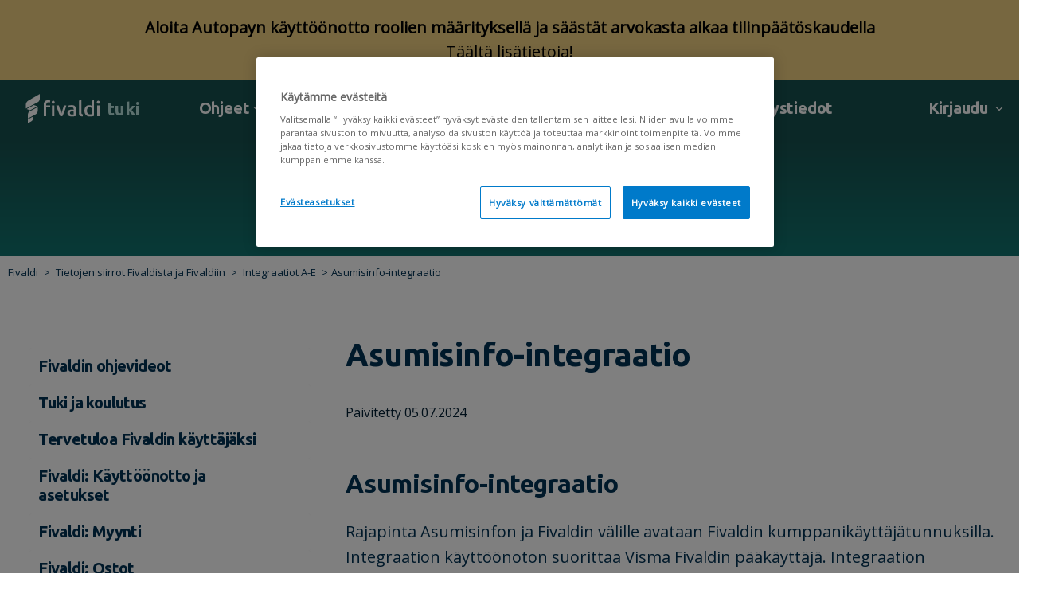

--- FILE ---
content_type: text/html; charset=utf-8
request_url: https://support.fivaldi.fi/support/solutions/articles/77000566586-asumisinfo-integraatio
body_size: 58344
content:
<!DOCTYPE html>
       
        <!--[if lt IE 7]><html class="no-js ie6 dew-dsm-theme " lang="fi" dir="ltr" data-date-format="non_us"><![endif]-->       
        <!--[if IE 7]><html class="no-js ie7 dew-dsm-theme " lang="fi" dir="ltr" data-date-format="non_us"><![endif]-->       
        <!--[if IE 8]><html class="no-js ie8 dew-dsm-theme " lang="fi" dir="ltr" data-date-format="non_us"><![endif]-->       
        <!--[if IE 9]><html class="no-js ie9 dew-dsm-theme " lang="fi" dir="ltr" data-date-format="non_us"><![endif]-->       
        <!--[if IE 10]><html class="no-js ie10 dew-dsm-theme " lang="fi" dir="ltr" data-date-format="non_us"><![endif]-->       
        <!--[if (gt IE 10)|!(IE)]><!--><html class="no-js  dew-dsm-theme " lang="fi" dir="ltr" data-date-format="non_us"><!--<![endif]-->
	<head>
		
		<!-- Title for the page -->
<title> Asumisinfo-integraatio : Fivaldi </title>

<!-- Meta information -->

      <meta charset="utf-8" />
      <meta http-equiv="X-UA-Compatible" content="IE=edge,chrome=1" />
      <meta name="description" content= "" />
      <meta name="author" content= "" />
       <meta property="og:title" content="Asumisinfo-integraatio" />  <meta property="og:url" content="https://support.fivaldi.fi/support/solutions/articles/77000566586-asumisinfo-integraatio" />  <meta property="og:description" content="
 Asumisinfo-integraatio 
 
  
  
  Rajapinta Asumisinfon ja Fivaldin välille avataan Fivaldin kumppanikäyttäjätunnuksilla. Integraation käyttöönoton suorittaa Visma Fivaldin pääkäyttäjä. Integraation käyttöönotto Visma Fivaldissa on kuvattu ohjee..." />  <meta property="og:image" content="/assets/misc/logo.png?702017" />  <meta property="og:site_name" content="Fivaldi" />  <meta property="og:type" content="article" />  <meta name="twitter:title" content="Asumisinfo-integraatio" />  <meta name="twitter:url" content="https://support.fivaldi.fi/support/solutions/articles/77000566586-asumisinfo-integraatio" />  <meta name="twitter:description" content="
 Asumisinfo-integraatio 
 
  
  
  Rajapinta Asumisinfon ja Fivaldin välille avataan Fivaldin kumppanikäyttäjätunnuksilla. Integraation käyttöönoton suorittaa Visma Fivaldin pääkäyttäjä. Integraation käyttöönotto Visma Fivaldissa on kuvattu ohjee..." />  <meta name="twitter:image" content="/assets/misc/logo.png?702017" />  <meta name="twitter:card" content="summary" />  <link rel="canonical" href="https://support.fivaldi.fi/support/solutions/articles/77000566586-asumisinfo-integraatio" /> 

<!-- Responsive setting -->
<link rel="apple-touch-icon" href="https://s3.eu-central-1.amazonaws.com/euc-cdn.freshdesk.com/data/helpdesk/attachments/production/77155768914/fav_icon/ynXRYrjL-Bbzdvt_9wtAnFN5KV_CShXW2g.png" />
        <link rel="apple-touch-icon" sizes="72x72" href="https://s3.eu-central-1.amazonaws.com/euc-cdn.freshdesk.com/data/helpdesk/attachments/production/77155768914/fav_icon/ynXRYrjL-Bbzdvt_9wtAnFN5KV_CShXW2g.png" />
        <link rel="apple-touch-icon" sizes="114x114" href="https://s3.eu-central-1.amazonaws.com/euc-cdn.freshdesk.com/data/helpdesk/attachments/production/77155768914/fav_icon/ynXRYrjL-Bbzdvt_9wtAnFN5KV_CShXW2g.png" />
        <link rel="apple-touch-icon" sizes="144x144" href="https://s3.eu-central-1.amazonaws.com/euc-cdn.freshdesk.com/data/helpdesk/attachments/production/77155768914/fav_icon/ynXRYrjL-Bbzdvt_9wtAnFN5KV_CShXW2g.png" />
        <meta name="viewport" content="width=device-width, initial-scale=1.0, maximum-scale=5.0, user-scalable=yes" /> 



<!-- Theme stylesheet -->
<link href="https://stackpath.bootstrapcdn.com/font-awesome/4.7.0/css/font-awesome.min.css" rel="stylesheet" crossorigin="anonymous">
<link rel="stylesheet" href="https://fonts.googleapis.com/css?family=Ubuntu:ital,wght@0,300;0,400;0,500;0,700;1,300;1,400;1,500;1,700&display=swap">

<link href="https://fonts.googleapis.com/css2?family=Open+Sans:wght@400&family=Ubuntu:wght@700&display=swap" rel="stylesheet">

<link rel="stylesheet" href="https://stackpath.bootstrapcdn.com/bootstrap/4.4.1/css/bootstrap.min.css" crossorigin="anonymous">
<link rel="stylesheet" href="https://cdnjs.cloudflare.com/ajax/libs/font-awesome/6.0.0-beta3/css/all.min.css">
<link href="https://fonts.googleapis.com/css?family=Open+Sans&display=swap" rel="stylesheet">

<link rel="stylesheet" href="https://cdnjs.cloudflare.com/ajax/libs/font-awesome/4.7.0/css/font-awesome.min.css">
<!-- Google Tag Manager -->
<script>(function(w,d,s,l,i){w[l]=w[l]||[];w[l].push({'gtm.start':
new Date().getTime(),event:'gtm.js'});var f=d.getElementsByTagName(s)[0],
j=d.createElement(s),dl=l!='dataLayer'?'&l='+l:'';j.async=true;j.src=
'https://www.googletagmanager.com/gtm.js?id='+i+dl;f.parentNode.insertBefore(j,f);
})(window,document,'script','dataLayer','GTM-54SV4DM');</script>
<!-- End Google Tag Manager -->

		
		<!-- Adding meta tag for CSRF token -->
		<meta name="csrf-param" content="authenticity_token" />
<meta name="csrf-token" content="XjrZV2XrzotJRrnYbpLqmvvGVGzMAHC2S8xAsL2dWJTb13PXH290ke4JQIiNGBNhS6cUv+RlcAxibPc6pC2BaA==" />
		<!-- End meta tag for CSRF token -->
		
		<!-- Fav icon for portal -->
		<link rel='shortcut icon' href='https://s3.eu-central-1.amazonaws.com/euc-cdn.freshdesk.com/data/helpdesk/attachments/production/77155768914/fav_icon/ynXRYrjL-Bbzdvt_9wtAnFN5KV_CShXW2g.png' />

		<!-- Base stylesheet -->
 
		<link rel="stylesheet" media="print" href="https://euc-assets6.freshdesk.com/assets/cdn/portal_print-6e04b27f27ab27faab81f917d275d593fa892ce13150854024baaf983b3f4326.css" />
	  		<link rel="stylesheet" media="screen" href="https://euc-assets7.freshdesk.com/assets/cdn/falcon_portal_utils-a58414d6bc8bc6ca4d78f5b3f76522e4970de435e68a5a2fedcda0db58f21600.css" />	

		
		<!-- Theme stylesheet -->

		<link href="/support/theme.css?v=3&amp;d=1767958331" media="screen" rel="stylesheet" type="text/css">

		<!-- Google font url if present -->
		<link href='https://fonts.googleapis.com/css?family=Source+Sans+Pro:regular,italic,600,700,700italic|Poppins:regular,600,700' rel='stylesheet' type='text/css' nonce='24dtN4iSvGl/7blQIghEdA=='>

		<!-- Including default portal based script framework at the top -->
		<script src="https://euc-assets2.freshdesk.com/assets/cdn/portal_head_v2-d07ff5985065d4b2f2826fdbbaef7df41eb75e17b915635bf0413a6bc12fd7b7.js"></script>
		<!-- Including syntexhighlighter for portal -->
		<script src="https://euc-assets8.freshdesk.com/assets/cdn/prism-841b9ba9ca7f9e1bc3cdfdd4583524f65913717a3ab77714a45dd2921531a402.js"></script>

		

		<!-- Access portal settings information via javascript -->
		 <script type="text/javascript">     var portal = {"language":"fi","name":"Fivaldi","contact_info":"","current_page_name":"article_view","current_tab":"solutions","vault_service":{"url":"https://vault-service-eu.freshworks.com/data","max_try":2,"product_name":"fd"},"current_account_id":1391537,"preferences":{"bg_color":"#f3f5f7","header_color":"#ffffff","help_center_color":"#f3f5f7","footer_color":"#183247","tab_color":"#ffffff","tab_hover_color":"#02b875","btn_background":"#f3f5f7","btn_primary_background":"#02b875","base_font":"Source Sans Pro","text_color":"#183247","headings_font":"Poppins","headings_color":"#183247","link_color":"#183247","link_color_hover":"#2753d7","input_focus_ring_color":"#02b875","non_responsive":false},"image_placeholders":{"spacer":"https://euc-assets7.freshdesk.com/assets/misc/spacer.gif","profile_thumb":"https://euc-assets4.freshdesk.com/assets/misc/profile_blank_thumb-4a7b26415585aebbd79863bd5497100b1ea52bab8df8db7a1aecae4da879fd96.jpg","profile_medium":"https://euc-assets4.freshdesk.com/assets/misc/profile_blank_medium-1dfbfbae68bb67de0258044a99f62e94144f1cc34efeea73e3fb85fe51bc1a2c.jpg"},"falcon_portal_theme":true,"current_object_id":77000566586};     var attachment_size = 20;     var blocked_extensions = "";     var allowed_extensions = "";     var store = { 
        ticket: {},
        portalLaunchParty: {} };    store.portalLaunchParty.ticketFragmentsEnabled = false;    store.pod = "eu-central-1";    store.region = "EU"; </script> 


			
	</head>
	<body>
            	
		
		
		<script>
  //hide a drop down value from customer portal language - Netvisor portal hides Dutch, Norwegian, Swedish
  jQuery(document).ready(function(){
  	jQuery('.language-options a[href*="/nl/support/"], .language-options a[href*="/nb-NO/support/"]').hide();
  });  
</script>


    <link rel="stylesheet" href="https://cdnjs.cloudflare.com/ajax/libs/font-awesome/5.15.1/css/all.min.css"
        integrity="sha512-0L0YCcnJe4kP3p5C+u+Fd+zW9X3uKrsT/9y9vlPphX5J+MZRY3jH8ypZFOlbRU3pVcF1Kt25KxBe5Oza1NddZw=="
        crossorigin="anonymous">
    <link href="https://fonts.googleapis.com/css?family=Ubuntu" rel="stylesheet">

 <style>
   
   
.dropdown-toggle {
    text-align: left;
    font: normal normal bold 20px / 24px Ubuntu !important;
    letter-spacing: -0.2px;
/*    color: #FFFFFF;*/
    opacity: 1;
    text-decoration: none;
}

   .dropdown-toggle:after {
    right: -5px;
    top: 12px;
}

.custom-dropdown-menu {
    left: -100px !important;
  }

.dropdown-toggle.nav-link {
  text-decoration: none; /* Ei alleviivata */
  
}

.dropdown-toggle.nav-link:hover {
  color: white; /* Ei muuta väriä hover-tilassa */
  background-color: transparent; /* Ei taustaväriä hover-tilassa */
  text-decoration: none; /* Ei alleviivata hover-tilassa */
}



/* Style for dropdown container and button */
.dropdown-container {
    position: relative;
    display: inline-block;
}

.dropdown-button {
    text-align: left;
    font: normal normal bold 20px / 24px Ubuntu;
    letter-spacing: -0.2px;
    color: white;
    opacity: 1;
    text-decoration: none;
}
  
.dropdown-list .dropdown-item {
    text-decoration: none;
    color: #003254;
    text-align: left;
    font: normal normal bold 16px / 48px Ubuntu;
    letter-spacing: -0.16px;
    color: #003253;
    opacity: 1;
}
  
.dropdown-list-left {
    left: -120px; /* Adjust this value to shift more or less */
}

.nav-link dropdown-toggle {
    text-align: left;
    font: normal normal bold 20px / 24px Ubuntu !important;
    letter-spacing: -0.2px;
    color: #FFFFFF;
    opacity: 1;
    text-decoration: none;
}

  img.thumb {
            width: 25px;
            height: 25px;
        }
.align-items-center {
    -ms-flex-align: center !important;
    align-items: center !important;
    justify-content: start !important;
}

#profileLetter {
    display: inline-flex; 
    justify-content: center; 
    align-items: center;
    margin-right: 10px;
    background-color: #F0D080; 
    color: #FFFFFF;
    font: normal normal bold 20px/24px Ubuntu; 
    letter-spacing: -0.3px; 
    border-radius: 50%; 
    width: 40px;
    height: 40px; 
    opacity: 1; 
    margin-left: 10px;
}
   
.ml-3, .mx-3 {
    margin-left: 24px !important;
}   



@media (max-width: 991.98px) {
    .custom-hide-mobile {
        display: none !important;
    }
}

@media (min-width: 992px) {
    .custom-hide-mobile {
        display: flex !important;
    }
}
   
.navbar {
    position: relative;
    display: -ms-flexbox;
    display: flex;
    -ms-flex-wrap: wrap;
    flex-wrap: wrap;
    -ms-flex-align: center;
    align-items: center;
    -ms-flex-pack: justify;
    justify-content: space-between;
    padding: 8px !important;
}
   
nav .navbar-text p {
    text-align: left;
    font: normal normal bold 20px/24px Ubuntu;
    letter-spacing: -0.2px;
    color: white;
    opacity: 1;
} 
   
p {
    margin: 0 0 0px;
}


   .container-navigointi {
     max-width: 1640px;
   }

   .tiedote{
  display: inline-block;
  height: 100%;
  text-align: center;
  width: 100%;
  background: #F0D080;
  color: black;
  margin: 0;
  padding: 0;
  vertical-align: middle;
  font-size: 0.8em;
  padding: 20px;
  text-align: center;
}

.tiedote a { 
  color: black;
  text-decoration: underline;
}

.tiedote a:hover {
  color: #222222;
}     
   

</style>

<!-- Ilmoituslaatikko -->

 <div class="tiedote"> 
    <h3> <strong> Aloita Autopayn käyttöönotto roolien määrityksellä ja säästät arvokasta aikaa tilinpäätöskaudella</strong> <br> <a href="https://support.fivaldi.fi/fi/support/discussions/topics/77000290987">Täältä lisätietoja!</a></h3>
  </div> 
  

 <div class="container-navigointi">
        <nav class="navbar navbar-expand-lg navbar-white bg-white">
            <a class="navbar-brand col-md-2 col-sm-12 m-0 d-sm-block" href="/support/home">
                <div class="d-flex flex-row align-items-center">
                    <img class="h-50"
                        src="https://cdn.jsdelivr.net/gh/Integrations-vsol/supportportal_icons/Fivaldi/fivaldi-logo-2024-horizontal-nega.svg"
                        width="112" height="24" class="blue-text">
                    <span class="tukisivu-text"> tuki</span>
                </div>
            </a>
        
   
          <!-- MOBIILIVALIKKO ALKAA -->
              <div class="col-lg-10">
                 <button class="navbar-toggler" type="button" data-toggle="collapse" data-target="#navbarText" aria-controls="navbarText" aria-expanded="false" aria-label="Toggle navigation">
                    <span class="sr-only">Toggle navigation</span>
                    <span class="icon-bar"></span>
                    <span class="icon-bar"></span>
                    <span class="icon-bar"></span>
                </button>  
                
                

                 <div class="row mobilenav-row d-lg-none d-xl-none">
                  <div class="navbar-collapse col-sm-12" id="mobile-navbar-collapse"  style="display: none;">
                    <ul class="top-menu">
                      <li  class="menu-item"></li>
                       
                        <li class="menu-item">
                          <a class="community" rel="nofollow" href="https://support.Fivaldi.fi/fi/support/home">
                           
                            Etusivu
                          
                            </a>
                        </li>
                        <li class="menu-item">
                          <a class="community" rel="nofollow" href="https://support.Fivaldi.fi/fi/support/discussions/">Community</a>
                        </li>
                        <li class="menu-item">
                          <a class="community" rel="nofollow" href="https://support.fivaldi.fi/fi/support/solutions/articles/77000566523-tervetuloa-fivaldin-k%C3%A4ytt%C3%A4j%C3%A4ksi">
                          
                            Ohjeet
                          
                           </a>
                        </li>
                      <li class="menu-item">
                          <a class="community" rel="nofollow"  href="https://support.fivaldi.fi/fi/support/solutions/77000209425">
                        
                            Ohjevideot
                          
                        </a>
                        </li>
                      <li class="menu-item">
                          <a class="community" rel="nofollow"  href="https://support.fivaldi.fi/fi/support/solutions/articles/77000559880-teamviewer-et%C3%A4tukiohjelma">
                        
                            Etätukiohjelma
                          
                        </a>
                        </li>
                      
                      <li class="menu-item">
                        <a class="community" rel="nofollow" href="https://support.fivaldi.fi/fi/support/solutions/articles/77000559123-sovellustuen-kanavat" target="_blank">
                          
                            Yhteystiedot
                          
                        </a>
                      </li>
                    </ul>
                  </div>
                </div> 
                
                    <span class="navbar-text d-lg-none d-block navbar-text-sm">
                      <div class="dropdown language-selector translate-language" aria-haspopup="true">
                         
                     </div>
                      
                      
                      
                    
                    <a href="/support/login" class="d-flex">
                        <p class="ml-2">Kirjaudu  </p>
                    </a>
                    
                </span> 
                
                
                 <!-- MOBIILIVALIKKO PÄÄTTYY -->
              
             
                <!-- PÄÄVALIKKO --> 
                <div class="collapse navbar-collapse " id="navbarText">
                    <ul class="navbar-nav mr-auto ml-0">
                         <li class="nav-item">
                            <div class="dropdown-container translate-language" aria-haspopup="true">
                                <button class="nav-link dropdown-button" id="community-dropdown-toggle">
                                  Ohjeet
                                       <span
                                        class="alasveto-valikko"></span></button>
                                <ul class="dropdown-list" id="community-dropdown-list">
                                    <li><a href="https://support.fivaldi.fi/fi/support/solutions/articles/77000566523-tervetuloa-fivaldin-k%C3%A4ytt%C3%A4j%C3%A4ksi">
                                      Ohjeet
                                      
                                      </a>
                                    </li>
                                    
                                    <li><a href="https://support.fivaldi.fi/support/solutions/77000209425">
                                       Ohjevideot
                                      
                                     </a>
                                    </li>
                                   
                                      
                                    <li><a href="https://support.fivaldi.fi/support/solutions/articles/77000583076-opi-fivaldi" target="_blank" rel="noopener">
                                       Opi.fivaldi
                                      
                                    </li>
                                   
                                       
                                    <li><a href="https://support.fivaldi.fi/fi/support/solutions/articles/77000586264-sertifioitu-fivaldi-osaaja" target="_blank" rel="noopener">
                                       Sertifikaatit
                                      
                                    </li>
                                   
                                    <li><a href="https://support.fivaldi.fi/fi/support/solutions/77000210074">
                                       Usein kysyttyä
                                      
                                     </a>
                                    </li>
                                </ul>
                            </div>
                        </li>

                      
                        <li class="nav-item">
                            <div class="dropdown-container translate-language" aria-haspopup="true">
                                <button class="nav-link dropdown-button" id="community-dropdown-toggle">Community <span
                                        class="alasveto-valikko"></span></button>
                                <ul class="dropdown-list" id="community-dropdown-list">
                                  <li><a href="https://support.fivaldi.fi/fi/support/discussions">
                                       Community
                                      
                                      </a>
                                    </li>
                                    <li><a href="https://support.fivaldi.fi/fi/support/discussions/forums/77000165011">
                                       Häiriötiedotteet
                                      
                                      </a>
                                    </li>
                                    <li><a href="https://support.fivaldi.fi/fi/support/discussions/forums/77000165071">
                                       Päivitystiedotteet
                                      
                                      </a>
                                    </li>
                                    <li><a href="https://support.fivaldi.fi/fi/support/discussions/forums/77000165020">
                                      Uutiset
                                      
                                      </a>
                                    </li>
                                    <li><a href="https://support.fivaldi.fi/fi/support/discussions/forums/77000165014">
                                      Käyttövinkit
                                      
                                      </a></li>
                                    <li><a href="https://support.fivaldi.fi/fi/support/discussions/forums/77000165013">
                                       Keskustelut
                                      
                                      </a></li>
                                </ul>
                            </div>
                        </li>

                       <li class="nav-item">
                            <div class="dropdown-container translate-language" aria-haspopup="true">
                                <button class="nav-link dropdown-button" id="community-dropdown-toggle">API <span
                                        class="alasveto-valikko"></span></button>
                                <ul class="dropdown-list" id="community-dropdown-list">
                                   <li><a href="https://support.fivaldi.fi/fi/support/solutions/articles/77000567542-visma-fivaldi-api">
                                       API
                                       
                                      </a>
                                    </li> 
                                    <li><a href="https://support.fivaldi.fi/fi/support/solutions/articles/77000566430-fivaldin-integraatiot">
                                      Integraatiot
                                      </a>
                                    </li>
                                </ul>
                            </div>
                        </li>
                      
                       <li class="nav-item">
                            <a class="nav-link"
                                href="https://support.fivaldi.fi/fi/support/discussions/forums/77000165071">
                                Päivitystiedotteet
                                </a>
                        </li>

                       <li class="nav-item">
                            <a class="nav-link"
                                href="https://support.fivaldi.fi/fi/support/solutions/articles/77000559880-teamviewer-et%C3%A4tukiohjelma">
                                Etätukiohjelma
                                </a>
                        </li>
                        <li class="nav-item">
                            <a class="nav-link" href="https://support.fivaldi.fi/fi/support/solutions/articles/77000559123-sovellustuen-kanavat">
                                Yhteystiedot</a>
                        </li>
                    </ul>
                  
                    <!-- Kielivalinta ja käyttäjän osio -->
                   <span class="navbar-text custom-hide-mobile login-text align-items-center">
                     <div class="dropdown language-selector translate-language" aria-haspopup="true">
                         
                     </div>
                     

  <!-- Non-user specific dropdown menu -->
  <div class="dropdown-container">
    <a class="dropdown-toggle dropdown-button nav-link" data-toggle="dropdown" aria-haspopup="true" aria-expanded="false" href="#">
      Kirjaudu
    </a>
    <ul class="dropdown-list custom-dropdown-menu dropdown-menu">
      <li><a href="/support/login" class="dropdown-item">Kirjaudu tukeen</a></li>
      <li><a href="https://app.fivaldi.net/" target="_blank" class="dropdown-item">Kirjaudu Fivaldiin</a></li>
    </ul>
  </div>





                  </span>
                </div>
              </div>
          </nav>       
         </div>    

  
  <script>
    jQuery(document).ready(function ($) {
      $('.navbar-toggle').on('click', function () {
        $('.navbar-collapse').slideToggle();
      });
    });
  </script>
  
<script>
document.addEventListener("DOMContentLoaded", function() {
  var dropdownToggle = document.getElementById("community-dropdown-toggle");
  var dropdownList = document.getElementById("community-dropdown-list");

  /* dropdownToggle.addEventListener("click", function() {
    if (dropdownList.style.display === "none" || dropdownList.style.display === "") {
      dropdownList.style.display = "block";
    } else {
      dropdownList.style.display = "none";
    } */
  });
});
</script>
  
<script>
jQuery(document).ready(function($) {
  function toggleMenu() {
    $('.navbar-collapse').slideToggle();
  }

  // Mobiilivalikon painikkeen käsittely
  $('.navbar-toggler').on('click', function() {
    toggleMenu();
  });

  // Päänavigointipalkin tilan päivitys, kun näyttö muuttuu
  $(window).on('resize', function() {
    if ($(window).width() > 992) {
      $('.navbar-collapse').show();
    } else {
      $('.navbar-collapse').hide();
    }
  });
});
</script>
<script>
document.addEventListener('DOMContentLoaded', function() {

    var profileLetters = document.querySelectorAll('[id^="profileLetter"]');

    profileLetters.forEach(function(profileLetter) {
        var firstName = profileLetter.getAttribute('data-firstname');
        if (firstName && firstName.length > 0) {
            // Aseta ensimmäinen kirjain elementin sisällöksi
            profileLetter.textContent = firstName.charAt(0);
        }
    });
});
</script>
	 <div class="alert alert-with-close notice hide" id="noticeajax"></div> 

  <style>
  
  article .article-body img {
    cursor: pointer; /* Muuttaa hiiren osoittimen sormeksi */
}

  
  .table-responsive {
    overflow-x: auto;
}

.table {
    width: 100%;
    table-layout: fixed;
}

th, td {
    word-wrap: break-word;
    overflow-wrap: break-word;
    min-width: 100px; /* Adjust based on your content needs */
    max-width: 200px; /* Optional: if you want to set a max width */
}

  
.hero.solutions-hero {
    background-position: center;
    background-size: cover;
    color: #222222;
    position: relative;
    height: 80px;
    width: 100%;
}
  
.hero-inner {
    position: relative;
    max-width: 960px;
    margin: auto;
    margin-bottom: 0;
    margin-top: 32px !important;
}

.SustainabilityBox {
    display: flex;
    align-items: center;
    background-color: #DFF0D8;
    padding: 20px;
    border-radius: 5px;
    width: 100%;
    margin-top: 2em !important;
    margin-bottom: 2em !important;
    box-sizing: border-box;
}
.leaf-icon {
    margin-right: 10px !important;
    height: 30px;
}
  
.article-body div {
    font-size: 20px;
    line-height: 18px;
    margin: 0;
    padding-left: 0;
    list-style-position: outside;
    margin: 0;
    line-height: 24px;
    color: #003254;
    font: normal normal 20px / 32px Open Sans !important;
    margin-bottom: 25px;
}  

.category-container, .section-container, .article-container {
    flex-direction: row;
    display: -webkit-box;
    display: -ms-flexbox;
    display: -webkit-flex;
    display: flex;
    padding-top: 50px;
    -ms-transform: translateY(-130px);
    transform: translateY(0px);
}
  
.img-fluid {
    max-width: 3%;
    height: auto;
}

a, .a-link {
    color: #007ACA;
    text-decoration: none;
}
  
a, .a-link {
    color: #007ACA;
    text-decoration: none;
    font-family: Open Sans;
}  
  
.article-body p, .article-body li, .article-body div {
    font-size: 20px;
    line-height: 18px;
    margin: 0;
}  
  
.breadcrumbs li a:visited {
    color: #003254;;
}
 
  
.breadcrumbs li {
    color: #003254;;
    display: inline;
    font-weight: 300;
    font-size: 13px;
    max-width: 450px;
    overflow: hidden;
    text-overflow: ellipsis;
}



 .upper-banner {
        width: auto;
        height: 170px; 
        color: #FFFFFF; 
        opacity: 1; 
        text-align: center;
    }

    .upper-banner h2 {
        text-align: center; 
        font: normal normal bold 64px/48px Ubuntu; 
        letter-spacing: -0.96px; 
        padding-top: 30px; 
        margin: 0; 
        color: white; 
    }


  .sub-nav {
    align-items: center;
    flex-direction: row;
    margin-bottom: 0px !important;
    position: relative;
    width: 100% !important;
}
  
.sub-nav a {
    color: #003254;; 
    text-decoration: none; 
}
  
.main-container {
    background: transparent linear-gradient(180deg, #17504E 0%, #11746F 100%) 0% 0% no-repeat padding-box;
    width: 100%;  
    overflow: auto; 
    height: 150px;
}  
  
@media print {
 body * {
    visibility: hidden;
  }
  /* Näytä ainoastaan .article-body sisältö ja tekee sen lapsielementit näkyviksi */
  .article-container, .article-container * {
    visibility: visible;
  }


  @page {
    size: A4;
    margin: 10px;
  }
}

@media (max-width: 991px) {
    .print-button {
        display: none;
    }
}

@media screen and (max-width: 767px) {
 .sub-nav {
    align-items: center;
    flex-direction: row;
    margin-bottom: 0px !important;
    position: relative;
    width: 100% !important;
    margin-top: 56px;
}
  
.upper-banner h2 {
    text-align: center;
    font: normal normal bold 56px / 48px Ubuntu;
    letter-spacing: -0.96px;
    padding-top: 30px;
    margin: 0;
    color: white;
}
  
.category-container, .section-container, .article-container {
    flex-direction: column-reverse;
    display: -webkit-box;
    display: -ms-flexbox;
    display: -webkit-flex;
    display: flex;
    padding-top: 0px;
    -ms-transform: translateY(-130px);
    transform: translateY(0px);
}
  }

@media screen and (max-width: 767px) {
    .upper-banner h2 {
        text-align: center;
        font: normal normal bold 32px / 48px Ubuntu;
        letter-spacing: -0.96px;
        padding-top: 30px;
        margin: 0;
        color: white;
        overflow-wrap: break-word;
    }
  
.page-header-description {
    margin: 0px 0 30px 0;
    word-break: break-word;
    text-align: center;
    font: normal normal normal 16px / 40px Open Sans;
    letter-spacing: -0.36px;
    color: white;
    opacity: 1;
}  
  
.category-content {
  padding: 20px;
}    
  }    
</style>

  <div class="main-container">
		<section class="section article-page hero solutions-hero">
		  <div class="container">
		    <div class="row text-center">
		      <div class="col-sm-12">
		      </div>
		    </div>
			
		    <div class="row text-center">
		      <div class="col-sm-12">
		        <div class="hero-inner container">
		          <div class="search-wrapper search-here">
		            <form class="hc-search-form print--remove" autocomplete="off" action="/support/search/solutions" id="hc-search-form" data-csrf-ignore="true">
	<div class="hc-search-input">
	<label for="support-search-input" class="hide">Syötä hakuehtosi tähän...</label>
		<input placeholder="Syötä hakuehtosi tähän..." type="text"
			name="term" class="special" value=""
            rel="page-search" data-max-matches="10" id="support-search-input">
	</div>
	<div class="hc-search-button">
		<button class="btn btn-primary" aria-label="Hae" type="submit" autocomplete="off">
			<i class="mobile-icon-search hide-tablet"></i>
			<span class="hide-in-mobile">
				Hae
			</span>
		</button>
	</div>
</form>
		          </div>
		        </div>
		      </div>
		    </div>
		  </div>
		</section>
  </div> 

    <nav class="sub-nav">
                <ol class="breadcrumbs">
                    <li title="Fivaldi  support portal">
                        <a href="/support/home"> Fivaldi </a>
                    </li>
                    <li title="Fivaldi  support portal">
                        <a href="/support/solutions/77000209832"> Tietojen siirrot Fivaldista ja Fivaldiin </a>
                    </li>
                    <li title="Fivaldi  support portal">
                        <a href="/support/solutions/folders/77000328953"> Integraatiot A-E </a>
                    </li>
                  <li title="Asumisinfo-integraatio">Asumisinfo-integraatio</li> 
                </ol>
            </nav> 
  
    <div class="article-container row flex-nowrap" id="article-container">
        <section class="article-sidebar col-sm-4">
        
           
          
            
            
            
            
            

             <section class="section-articles collapsible-sidebar">
        <div id="accordion" class="service-management-accordion">
          <div class="card card-accordion card-level1-accordion">
            
              
                <div class="card-header card-level1-header" id="77000209425">
                  <button class="btn btn-link ">
                    Fivaldin ohjevideot
                    
                  </button>
                </div>
                <div class="card-body card-category-body">
                  <div class="card level2 card-level card-accordion card-level2-accordion">
                    
                      
                        <div class="card-header card-level2-header" id="77000330905">
                          <a href="javascript:;">
                            Opi.fivaldi
                            
                          </a>
                        </div>
                        <div class="card-body" id="77000330905">
                          
                            
                              <p>
                                <a
                                  href="/support/solutions/articles/77000583076-opi-fivaldi"
                                  title="Opi.fivaldi"
                                  class="">Opi.fivaldi</a>
                              </p>
                            
                              <p>
                                <a
                                  href="/support/solutions/articles/77000586264-sertifioitu-fivaldi-osaaja"
                                  title="Sertifioitu Fivaldi-osaaja"
                                  class="">Sertifioitu Fivaldi-osaaja</a>
                              </p>
                            
                          
                          
                        </div>
                      
                    
                      
                        <div class="card-header card-level2-header" id="77000324895">
                          <a href="javascript:;">
                            Käyttöliittymä tutuksi
                            
                          </a>
                        </div>
                        <div class="card-body" id="77000324895">
                          
                            
                              <p>
                                <a
                                  href="/support/solutions/articles/77000548123-web-k%C3%A4ytt%C3%B6liittym%C3%A4-kirjautuminen"
                                  title="Web-käyttöliittymä: kirjautuminen"
                                  class="">Web-käyttöliittymä: kirjautuminen</a>
                              </p>
                            
                          
                          
                        </div>
                      
                    
                      
                        <div class="card-header card-level2-header" id="77000325485">
                          <a href="javascript:;">
                            Myynninhallinta
                            
                          </a>
                        </div>
                        <div class="card-body" id="77000325485">
                          
                            
                              <p>
                                <a
                                  href="/support/solutions/articles/77000548122-myynninhallinta"
                                  title="Myynninhallinta"
                                  class="">Myynninhallinta</a>
                              </p>
                            
                              <p>
                                <a
                                  href="/support/solutions/articles/77000570655-myynninhallinnan-perusasetukset"
                                  title="Myynninhallinnan perusasetukset"
                                  class="">Myynninhallinnan perusasetukset</a>
                              </p>
                            
                              <p>
                                <a
                                  href="/support/solutions/articles/77000570656-myynninhallinnan-laskujen-v%C3%A4litys"
                                  title="Myynninhallinnan laskujen välitys"
                                  class="">Myynninhallinnan laskujen välitys</a>
                              </p>
                            
                              <p>
                                <a
                                  href="/support/solutions/articles/77000570658-myynninhallinnan-rekisterit"
                                  title="Myynninhallinnan rekisterit"
                                  class="">Myynninhallinnan rekisterit</a>
                              </p>
                            
                              <p>
                                <a
                                  href="/support/solutions/articles/77000570660-myynninhallinnan-laskutus"
                                  title="Myynninhallinnan laskutus"
                                  class="">Myynninhallinnan laskutus</a>
                              </p>
                            
                          
                          
                        </div>
                      
                    
                      
                        <div class="card-header card-level2-header" id="77000325486">
                          <a href="javascript:;">
                            Saatavienhallinta
                            
                          </a>
                        </div>
                        <div class="card-body" id="77000325486">
                          
                            
                              <p>
                                <a
                                  href="/support/solutions/articles/77000548118-saatavienhallinta"
                                  title="Saatavienhallinta"
                                  class="">Saatavienhallinta</a>
                              </p>
                            
                          
                          
                        </div>
                      
                    
                      
                        <div class="card-header card-level2-header" id="77000324971">
                          <a href="javascript:;">
                            Ostolaskuprosessi
                            
                          </a>
                        </div>
                        <div class="card-body" id="77000324971">
                          
                            
                              <p>
                                <a
                                  href="/support/solutions/articles/77000548090-ostolaskujen-kierr%C3%A4tys-ja-ostoreskontra"
                                  title="Ostolaskujen kierrätys ja ostoreskontra"
                                  class="">Ostolaskujen kierrätys ja ostoreskontra</a>
                              </p>
                            
                              <p>
                                <a
                                  href="/support/solutions/articles/77000548091-ostolaskujen-maksaminen-ja-raportointi"
                                  title="Ostolaskujen maksaminen ja raportointi"
                                  class="">Ostolaskujen maksaminen ja raportointi</a>
                              </p>
                            
                          
                          
                        </div>
                      
                    
                      
                        <div class="card-header card-level2-header" id="77000324911">
                          <a href="javascript:;">
                            Sähköinen arkisto
                            
                          </a>
                        </div>
                        <div class="card-body" id="77000324911">
                          
                            
                              <p>
                                <a
                                  href="/support/solutions/articles/77000548151-s%C3%A4hk%C3%B6inen-arkisto"
                                  title="Sähköinen arkisto"
                                  class="">Sähköinen arkisto</a>
                              </p>
                            
                          
                          
                        </div>
                      
                    
                      
                        <div class="card-header card-level2-header" id="77000329526">
                          <a href="javascript:;">
                            AutoPay-pankkiyhteys
                            
                          </a>
                        </div>
                        <div class="card-body" id="77000329526">
                          
                            
                              <p>
                                <a
                                  href="/support/solutions/articles/77000573354-n%C3%A4in-valmistaudut-autopayn-tuloon"
                                  title="Näin valmistaudut Autopayn tuloon"
                                  class="">Näin valmistaudut Autopayn tuloon</a>
                              </p>
                            
                          
                          
                        </div>
                      
                    
                      
                        <div class="card-header card-level2-header" id="77000324909">
                          <a href="javascript:;">
                            Palkanlaskenta
                            
                          </a>
                        </div>
                        <div class="card-body" id="77000324909">
                          
                            
                              <p>
                                <a
                                  href="/support/solutions/articles/77000551173-palkanlaskennan-perusteet"
                                  title="Palkanlaskennan perusteet"
                                  class="">Palkanlaskennan perusteet</a>
                              </p>
                            
                          
                          
                        </div>
                      
                    
                      
                        <div class="card-header card-level2-header" id="77000324941">
                          <a href="javascript:;">
                            Visma Scanner ja kuittienhallinta
                            
                          </a>
                        </div>
                        <div class="card-body" id="77000324941">
                          
                            
                              <p>
                                <a
                                  href="/support/solutions/articles/77000548336-visma-scanner-ja-kuittienhallinta"
                                  title="Visma Scanner ja kuittienhallinta"
                                  class="">Visma Scanner ja kuittienhallinta</a>
                              </p>
                            
                              <p>
                                <a
                                  href="/support/solutions/articles/77000572559-fivaldi-linkki"
                                  title="Fivaldi Linkki"
                                  class="">Fivaldi Linkki</a>
                              </p>
                            
                          
                          
                        </div>
                      
                    
                      
                        <div class="card-header card-level2-header" id="77000324918">
                          <a href="javascript:;">
                            Kiinteistöhallinta
                            
                          </a>
                        </div>
                        <div class="card-body" id="77000324918">
                          
                            
                              <p>
                                <a
                                  href="/support/solutions/articles/77000548155-huoneistotietoj%C3%A4rjestelm%C3%A4-htj-"
                                  title="Huoneistotietojärjestelmä (HTJ)"
                                  class="">Huoneistotietojärjestelmä (HTJ)</a>
                              </p>
                            
                              <p>
                                <a
                                  href="/support/solutions/articles/77000548029-s%C3%A4hk%C3%B6inen-ostolaskujen-k%C3%A4sittely-taloyhti%C3%B6ss%C3%A4"
                                  title="Sähköinen ostolaskujen käsittely taloyhtiössä"
                                  class="">Sähköinen ostolaskujen käsittely taloyhtiössä</a>
                              </p>
                            
                              <p>
                                <a
                                  href="/support/solutions/articles/77000548028-taloyhti%C3%B6n-osakkaiden-ja-asukkaiden-e-laskutus"
                                  title="Taloyhtiön osakkaiden ja asukkaiden e -laskutus"
                                  class="">Taloyhtiön osakkaiden ja asukkaiden e -laskutus</a>
                              </p>
                            
                              <p>
                                <a
                                  href="/support/solutions/articles/77000548108-teht%C3%A4vienhallinnan-perusk%C3%A4ytt%C3%B6"
                                  title="Tehtävienhallinnan peruskäyttö"
                                  class="">Tehtävienhallinnan peruskäyttö</a>
                              </p>
                            
                              <p>
                                <a
                                  href="/support/solutions/articles/77000548104-kiinteist%C3%B6hallinnan-rekisterit"
                                  title="Kiinteistöhallinnan rekisterit"
                                  class="">Kiinteistöhallinnan rekisterit</a>
                              </p>
                            
                              <p>
                                <a
                                  href="/support/solutions/articles/77000548083-lainaosuuslaskenta"
                                  title="Lainaosuuslaskenta"
                                  class="">Lainaosuuslaskenta</a>
                              </p>
                            
                              <p>
                                <a
                                  href="/support/solutions/articles/77000551193-vuokrareskontra"
                                  title="Vuokrareskontra"
                                  class="">Vuokrareskontra</a>
                              </p>
                            
                              <p>
                                <a
                                  href="/support/solutions/articles/77000548150-mittarilaskutus"
                                  title="Mittarilaskutus"
                                  class="">Mittarilaskutus</a>
                              </p>
                            
                              <p>
                                <a
                                  href="/support/solutions/articles/77000548093-autopaikat-ohjevideo"
                                  title="Autopaikat ohjevideo"
                                  class="">Autopaikat ohjevideo</a>
                              </p>
                            
                              <p>
                                <a
                                  href="/support/solutions/articles/77000548059-visma-otta-is%C3%A4nn%C3%B6intitoimistoille"
                                  title="Visma Otta isännöintitoimistoille"
                                  class="">Visma Otta isännöintitoimistoille</a>
                              </p>
                            
                              <p>
                                <a
                                  href="/support/solutions/articles/77000577835-tilinp%C3%A4%C3%A4t%C3%B6s"
                                  title="Tilinpäätös"
                                  class="">Tilinpäätös</a>
                              </p>
                            
                          
                          
                        </div>
                      
                    
                      
                        <div class="card-header card-level2-header" id="77000324853">
                          <a href="javascript:;">
                            Visma Connect
                            
                          </a>
                        </div>
                        <div class="card-body" id="77000324853">
                          
                            
                              <p>
                                <a
                                  href="/support/solutions/articles/77000548066-visma-connect-migraatioty%C3%B6kalu-p%C3%A4%C3%A4k%C3%A4ytt%C3%A4jille"
                                  title="Visma Connect-migraatiotyökalu pääkäyttäjille"
                                  class="">Visma Connect-migraatiotyökalu pääkäyttäjille</a>
                              </p>
                            
                              <p>
                                <a
                                  href="/support/solutions/articles/77000548135-kirjautuminen-visma-connect-tunnuksilla"
                                  title="Kirjautuminen Visma Connect-tunnuksilla"
                                  class="">Kirjautuminen Visma Connect-tunnuksilla</a>
                              </p>
                            
                          
                          
                        </div>
                      
                    
                      
                        <div class="card-header card-level2-header" id="77000324887">
                          <a href="javascript:;">
                            Verkkolaskutus
                            
                          </a>
                        </div>
                        <div class="card-body" id="77000324887">
                          
                            
                              <p>
                                <a
                                  href="/support/solutions/articles/77000547923-verkkolaskutus"
                                  title="Verkkolaskutus"
                                  class="">Verkkolaskutus</a>
                              </p>
                            
                              <p>
                                <a
                                  href="/support/solutions/articles/77000547936-verkkolaskutus-rekister%C3%B6inti-ja-laskujen-vastaanotto"
                                  title="Verkkolaskutus: rekisteröinti ja laskujen vastaanotto"
                                  class="">Verkkolaskutus: rekisteröinti ja laskujen vastaanotto</a>
                              </p>
                            
                          
                          
                        </div>
                      
                    
                      
                        <div class="card-header card-level2-header" id="77000324879">
                          <a href="javascript:;">
                            Visma.net Expense
                            
                          </a>
                        </div>
                        <div class="card-body" id="77000324879">
                          
                            
                              <p>
                                <a
                                  href="/support/solutions/articles/77000547954-visma-net-expensen-k%C3%A4ytt%C3%B6%C3%B6notto-tilitoimistoille"
                                  title="Visma.net Expensen käyttöönotto tilitoimistoille"
                                  class="">Visma.net Expensen käyttöönotto tilitoimistoille</a>
                              </p>
                            
                              <p>
                                <a
                                  href="/support/solutions/articles/77000547953-visma-net-expense-vinkit"
                                  title="Visma.net Expense vinkit"
                                  class="">Visma.net Expense vinkit</a>
                              </p>
                            
                          
                          
                        </div>
                      
                    
                      
                        <div class="card-header card-level2-header" id="77000324810">
                          <a href="javascript:;">
                            Visma Sign Sähköinen allekirjoitus
                            
                          </a>
                        </div>
                        <div class="card-body" id="77000324810">
                          
                            
                              <p>
                                <a
                                  href="/support/solutions/articles/77000547926-visma-sign"
                                  title="Visma Sign"
                                  class="">Visma Sign</a>
                              </p>
                            
                          
                          
                        </div>
                      
                    
                  </div>
                </div>
              
            
              
                <div class="card-header card-level1-header" id="77000209553">
                  <button class="btn btn-link ">
                    Tuki ja koulutus
                    
                  </button>
                </div>
                <div class="card-body card-category-body">
                  <div class="card level2 card-level card-accordion card-level2-accordion">
                    
                      
                        <div class="card-header card-level2-header" id="77000326978">
                          <a href="javascript:;">
                            Tukikanavat ja koulutus
                            
                          </a>
                        </div>
                        <div class="card-body" id="77000326978">
                          
                            
                              <p>
                                <a
                                  href="/support/solutions/articles/77000559123-sovellustuen-kanavat"
                                  title="Sovellustuen kanavat"
                                  class="">Sovellustuen kanavat</a>
                              </p>
                            
                              <p>
                                <a
                                  href="/support/solutions/articles/77000559124-koulutus"
                                  title="Koulutus"
                                  class="">Koulutus</a>
                              </p>
                            
                              <p>
                                <a
                                  href="/support/solutions/articles/77000559880-teamviewer-et%C3%A4tukiohjelma"
                                  title="TeamViewer etätukiohjelma"
                                  class="">TeamViewer etätukiohjelma</a>
                              </p>
                            
                              <p>
                                <a
                                  href="/support/solutions/articles/77000567920-et%C3%A4hallintaty%C3%B6kalut"
                                  title="Etähallintatyökalut"
                                  class="">Etähallintatyökalut</a>
                              </p>
                            
                              <p>
                                <a
                                  href="/support/solutions/articles/77000570185-vispertti-ai-chat"
                                  title="Vispertti AI chat"
                                  class="">Vispertti AI chat</a>
                              </p>
                            
                          
                          
                        </div>
                      
                    
                      
                        <div class="card-header card-level2-header" id="77000326990">
                          <a href="javascript:;">
                            Tukisivut
                            
                          </a>
                        </div>
                        <div class="card-body" id="77000326990">
                          
                            
                              <p>
                                <a
                                  href="/support/solutions/articles/77000559125-ev%C3%A4steet"
                                  title="Evästeet"
                                  class="">Evästeet</a>
                              </p>
                            
                              <p>
                                <a
                                  href="/support/solutions/articles/77000559126-tukisivuille-rekister%C3%B6ityminen"
                                  title="Tukisivuille rekisteröityminen"
                                  class="">Tukisivuille rekisteröityminen</a>
                              </p>
                            
                              <p>
                                <a
                                  href="/support/solutions/articles/77000559128-omien-tukipyynt%C3%B6jen-luonti-ja-tarkastelu"
                                  title="Omien tukipyyntöjen luonti ja tarkastelu"
                                  class="">Omien tukipyyntöjen luonti ja tarkastelu</a>
                              </p>
                            
                          
                          
                        </div>
                      
                    
                  </div>
                </div>
              
            
              
                <div class="card-header card-level1-header" id="77000209821">
                  <button class="btn btn-link ">
                    Tervetuloa Fivaldin käyttäjäksi
                    
                  </button>
                </div>
                <div class="card-body card-category-body">
                  <div class="card level2 card-level card-accordion card-level2-accordion">
                    
                      
                        <div class="card-header card-level2-header" id="77000328211">
                          <a href="javascript:;">
                            Tervetuloa Fivaldin käyttäjäksi
                            
                          </a>
                        </div>
                        <div class="card-body" id="77000328211">
                          
                            
                              <p>
                                <a
                                  href="/support/solutions/articles/77000566523-tervetuloa-fivaldin-k%C3%A4ytt%C3%A4j%C3%A4ksi"
                                  title="Tervetuloa Fivaldin käyttäjäksi"
                                  class="">Tervetuloa Fivaldin käyttäjäksi</a>
                              </p>
                            
                              <p>
                                <a
                                  href="/support/solutions/articles/77000566524-fivaldin-p%C3%A4%C3%A4navigaatio"
                                  title="Fivaldin päänavigaatio"
                                  class="">Fivaldin päänavigaatio</a>
                              </p>
                            
                              <p>
                                <a
                                  href="/support/solutions/articles/77000566716-n%C3%A4in-s%C3%A4hk%C3%B6ist%C3%A4t-taloushallinnon"
                                  title="Näin sähköistät taloushallinnon"
                                  class="">Näin sähköistät taloushallinnon</a>
                              </p>
                            
                              <p>
                                <a
                                  href="/support/solutions/articles/77000568529-kirjautuminen-fivaldiin"
                                  title="Kirjautuminen Fivaldiin"
                                  class="">Kirjautuminen Fivaldiin</a>
                              </p>
                            
                              <p>
                                <a
                                  href="/support/solutions/articles/77000566447-yritt%C3%A4j%C3%A4n-pikaohjeet"
                                  title="Yrittäjän pikaohjeet"
                                  class="">Yrittäjän pikaohjeet</a>
                              </p>
                            
                          
                          
                        </div>
                      
                    
                      
                        <div class="card-header card-level2-header" id="77000328212">
                          <a href="javascript:;">
                            Talousnäkymä
                            
                          </a>
                        </div>
                        <div class="card-body" id="77000328212">
                          
                            
                              <p>
                                <a
                                  href="/support/solutions/articles/77000566532-talousn%C3%A4kym%C3%A4"
                                  title="Talousnäkymä"
                                  class="">Talousnäkymä</a>
                              </p>
                            
                              <p>
                                <a
                                  href="/support/solutions/articles/77000566545-talousn%C3%A4kym%C3%A4n-pikaohje"
                                  title="Talousnäkymän pikaohje"
                                  class="">Talousnäkymän pikaohje</a>
                              </p>
                            
                              <p>
                                <a
                                  href="/support/solutions/articles/77000566705-talousn%C3%A4kym%C3%A4n-oikeuksien-hallinta-ty%C3%B6kalu"
                                  title="Talousnäkymän oikeuksien hallinta -työkalu"
                                  class="">Talousnäkymän oikeuksien hallinta -työkalu</a>
                              </p>
                            
                          
                          
                        </div>
                      
                    
                      
                        <div class="card-header card-level2-header" id="77000328213">
                          <a href="javascript:;">
                            Kirjanpitäjän tehtävänäkymä
                            
                          </a>
                        </div>
                        <div class="card-body" id="77000328213">
                          
                            
                              <p>
                                <a
                                  href="/support/solutions/articles/77000566922-kirjanpit%C3%A4j%C3%A4n-teht%C3%A4v%C3%A4n%C3%A4kym%C3%A4"
                                  title="Kirjanpitäjän tehtävänäkymä"
                                  class="">Kirjanpitäjän tehtävänäkymä</a>
                              </p>
                            
                              <p>
                                <a
                                  href="/support/solutions/articles/77000566968-kirjanpit%C3%A4j%C3%A4n-teht%C3%A4v%C3%A4n%C3%A4kym%C3%A4n-pikaohje"
                                  title="Kirjanpitäjän tehtävänäkymän pikaohje"
                                  class="">Kirjanpitäjän tehtävänäkymän pikaohje</a>
                              </p>
                            
                          
                          
                        </div>
                      
                    
                      
                        <div class="card-header card-level2-header" id="77000328309">
                          <a href="javascript:;">
                            Kirjautuminen Fivaldiin
                            
                          </a>
                        </div>
                        <div class="card-body" id="77000328309">
                          
                            
                              <p>
                                <a
                                  href="/support/solutions/articles/77000566487-kirjautuminen-fivaldiin"
                                  title="Kirjautuminen Fivaldiin"
                                  class="">Kirjautuminen Fivaldiin</a>
                              </p>
                            
                              <p>
                                <a
                                  href="/support/solutions/articles/77000567215-uuden-visma-connect-k%C3%A4ytt%C3%A4j%C3%A4tunnuksen-vahvistaminen"
                                  title="Uuden Visma Connect -käyttäjätunnuksen vahvistaminen"
                                  class="">Uuden Visma Connect -käyttäjätunnuksen vahvistaminen</a>
                              </p>
                            
                              <p>
                                <a
                                  href="/support/solutions/articles/77000567199-uloskirjautuminen-fivaldista"
                                  title="Uloskirjautuminen Fivaldista"
                                  class="">Uloskirjautuminen Fivaldista</a>
                              </p>
                            
                              <p>
                                <a
                                  href="/support/solutions/articles/77000567198-unohtuneen-salasanan-vaihto"
                                  title="Unohtuneen salasanan vaihto"
                                  class="">Unohtuneen salasanan vaihto</a>
                              </p>
                            
                              <p>
                                <a
                                  href="/support/solutions/articles/77000566975-omien-tietojen-p%C3%A4ivitt%C3%A4minen"
                                  title="Omien tietojen päivittäminen"
                                  class="">Omien tietojen päivittäminen</a>
                              </p>
                            
                              <p>
                                <a
                                  href="/support/solutions/articles/77000566974-kaksivaiheisen-tunnistuksen-2fa-k%C3%A4ytt%C3%B6%C3%B6notto"
                                  title="Kaksivaiheisen tunnistuksen (2FA) käyttöönotto"
                                  class="">Kaksivaiheisen tunnistuksen (2FA) käyttöönotto</a>
                              </p>
                            
                              <p>
                                <a
                                  href="/support/solutions/articles/77000586518-muita-ohjeita-liittyen-2fa-tunnistukseen"
                                  title="Muita ohjeita liittyen 2FA-tunnistukseen"
                                  class="">Muita ohjeita liittyen 2FA-tunnistukseen</a>
                              </p>
                            
                              <p>
                                <a
                                  href="/support/solutions/articles/77000566973-salasanaton-kirjautuminen-fido2-tunnistautumisella"
                                  title="Salasanaton kirjautuminen FIDO2-tunnistautumisella"
                                  class="">Salasanaton kirjautuminen FIDO2-tunnistautumisella</a>
                              </p>
                            
                          
                          
                            <div class="card level3 card-level card-level3-accordion">
                              
                                
                                  <div class="card-header card-level3-header" id="77000330379">
                                    <a href="javascript:;">
                                      Mahdollisia virhetilanteita Fivaldiin kirjautumisessa
                                      
                                    </a>
                                  </div>
                                  <div class="card-body" id="77000330379">
                                    
                                      
                                        <p>
                                          <a
                                            href="/support/solutions/articles/77000566488-not-found-the-requested-url-pls-fv-login-fv-web-vaihda-kantaryhma-was-not-found-on-this-server"
                                            title="Not Found. The requested URL/pls/fv_login/fv_web.vaihda_kantaryhma was not found on this server"
                                            class="">Not Found. The requested URL/pls/fv_login/fv_web.vaihda_kantaryhma was not found on this server</a>
                                        </p>
                                      
                                        <p>
                                          <a
                                            href="/support/solutions/articles/77000579526-tarkasta-laitteesi-kellonaika"
                                            title="Tarkasta laitteesi kellonaika"
                                            class="">Tarkasta laitteesi kellonaika</a>
                                        </p>
                                      
                                    
                                    
                                  </div>
                                
                              
                            </div>
                          
                        </div>
                      
                    
                  </div>
                </div>
              
            
              
                <div class="card-header card-level1-header" id="77000209822">
                  <button class="btn btn-link ">
                    Fivaldi: Käyttöönotto ja asetukset
                    
                  </button>
                </div>
                <div class="card-body card-category-body">
                  <div class="card level2 card-level card-accordion card-level2-accordion">
                    
                      
                        <div class="card-header card-level2-header" id="77000328150">
                          <a href="javascript:;">
                            Asetukset (web-sovellus)
                            
                          </a>
                        </div>
                        <div class="card-body" id="77000328150">
                          
                            
                              <p>
                                <a
                                  href="/support/solutions/articles/77000566434-asetukset"
                                  title="Asetukset"
                                  class="">Asetukset</a>
                              </p>
                            
                              <p>
                                <a
                                  href="/support/solutions/articles/77000566592-asetukset-yleinen"
                                  title="Asetukset - Yleinen"
                                  class="">Asetukset - Yleinen</a>
                              </p>
                            
                              <p>
                                <a
                                  href="/support/solutions/articles/77000566900-asetukset-yleinen-valuutat"
                                  title="Asetukset -Yleinen - Valuutat"
                                  class="">Asetukset -Yleinen - Valuutat</a>
                              </p>
                            
                              <p>
                                <a
                                  href="/support/solutions/articles/77000566897-asetukset-yleinen-toimitustavat"
                                  title="Asetukset - Yleinen - Toimitustavat"
                                  class="">Asetukset - Yleinen - Toimitustavat</a>
                              </p>
                            
                              <p>
                                <a
                                  href="/support/solutions/articles/77000566896-asetukset-yleinen-toimitusehdot"
                                  title="Asetukset - Yleinen - Toimitusehdot"
                                  class="">Asetukset - Yleinen - Toimitusehdot</a>
                              </p>
                            
                              <p>
                                <a
                                  href="/support/solutions/articles/77000566899-asetukset-yleinen-maksuehdot"
                                  title="Asetukset - Yleinen - Maksuehdot"
                                  class="">Asetukset - Yleinen - Maksuehdot</a>
                              </p>
                            
                              <p>
                                <a
                                  href="/support/solutions/articles/77000566898-asetukset-yleinen-yksik%C3%B6t"
                                  title="Asetukset - Yleinen - Yksiköt"
                                  class="">Asetukset - Yleinen - Yksiköt</a>
                              </p>
                            
                              <p>
                                <a
                                  href="/support/solutions/articles/77000566435-asetukset-myynti"
                                  title="Asetukset - Myynti"
                                  class="">Asetukset - Myynti</a>
                              </p>
                            
                              <p>
                                <a
                                  href="/support/solutions/articles/77000566436-asetukset-myynti-viiteaineistot"
                                  title="Asetukset - Myynti - Viiteaineistot"
                                  class="">Asetukset - Myynti - Viiteaineistot</a>
                              </p>
                            
                              <p>
                                <a
                                  href="/support/solutions/articles/77000566831-asetukset-myynti-asiakirjat"
                                  title="Asetukset - Myynti - Asiakirjat"
                                  class="">Asetukset - Myynti - Asiakirjat</a>
                              </p>
                            
                              <p>
                                <a
                                  href="/support/solutions/articles/77000566700-asetukset-myynti-laskutus"
                                  title="Asetukset - Myynti - Laskutus"
                                  class="">Asetukset - Myynti - Laskutus</a>
                              </p>
                            
                              <p>
                                <a
                                  href="/support/solutions/articles/77000567322-asetukset-myynti-suoritusten-tili%C3%B6innit"
                                  title="Asetukset - Myynti - Suoritusten tiliöinnit"
                                  class="">Asetukset - Myynti - Suoritusten tiliöinnit</a>
                              </p>
                            
                              <p>
                                <a
                                  href="/support/solutions/articles/77000567078-asetukset-myynti-suoritusten-kaudet"
                                  title="Asetukset - Myynti - Suoritusten kaudet"
                                  class="">Asetukset - Myynti - Suoritusten kaudet</a>
                              </p>
                            
                              <p>
                                <a
                                  href="/support/solutions/articles/77000566715-asetukset-myynti-maksukehotukset"
                                  title="Asetukset - Myynti - Maksukehotukset"
                                  class="">Asetukset - Myynti - Maksukehotukset</a>
                              </p>
                            
                              <p>
                                <a
                                  href="/support/solutions/articles/77000566768-asetukset-myynti-kaudet"
                                  title="Asetukset - Myynti - Kaudet"
                                  class="">Asetukset - Myynti - Kaudet</a>
                              </p>
                            
                              <p>
                                <a
                                  href="/support/solutions/articles/77000566884-asetukset-taloushallinto"
                                  title="Asetukset - Taloushallinto"
                                  class="">Asetukset - Taloushallinto</a>
                              </p>
                            
                              <p>
                                <a
                                  href="/support/solutions/articles/77000566885-asetukset-taloushallinto-kuittienhallinta"
                                  title="Asetukset - Taloushallinto - Kuittienhallinta"
                                  class="">Asetukset - Taloushallinto - Kuittienhallinta</a>
                              </p>
                            
                              <p>
                                <a
                                  href="/support/solutions/articles/77000566490-asetukset-tapahtumalaskutus"
                                  title="Asetukset - Tapahtumalaskutus"
                                  class="">Asetukset - Tapahtumalaskutus</a>
                              </p>
                            
                              <p>
                                <a
                                  href="/support/solutions/articles/77000566495-asetukset-tapahtumalaskutus-perusasetukset"
                                  title="Asetukset - Tapahtumalaskutus - Perusasetukset"
                                  class="">Asetukset - Tapahtumalaskutus - Perusasetukset</a>
                              </p>
                            
                              <p>
                                <a
                                  href="/support/solutions/articles/77000566491-asetukset-tapahtumalaskutus-yritykset"
                                  title="Asetukset - Tapahtumalaskutus - Yritykset"
                                  class="">Asetukset - Tapahtumalaskutus - Yritykset</a>
                              </p>
                            
                              <p>
                                <a
                                  href="/support/solutions/articles/77000566494-asetukset-tapahtumalaskutus-tapahtumatyypit"
                                  title="Asetukset - Tapahtumalaskutus - Tapahtumatyypit"
                                  class="">Asetukset - Tapahtumalaskutus - Tapahtumatyypit</a>
                              </p>
                            
                              <p>
                                <a
                                  href="/support/solutions/articles/77000566901-asetukset-perustiedot"
                                  title="Asetukset - Perustiedot"
                                  class="">Asetukset - Perustiedot</a>
                              </p>
                            
                              <p>
                                <a
                                  href="/support/solutions/articles/77000566903-asetukset-perustiedot-perustiedot"
                                  title="Asetukset - Perustiedot - Perustiedot"
                                  class="">Asetukset - Perustiedot - Perustiedot</a>
                              </p>
                            
                              <p>
                                <a
                                  href="/support/solutions/articles/77000566902-asetukset-perustiedot-pankkitilit"
                                  title="Asetukset - Perustiedot - Pankkitilit"
                                  class="">Asetukset - Perustiedot - Pankkitilit</a>
                              </p>
                            
                              <p>
                                <a
                                  href="/support/solutions/articles/77000578417-asetukset-arkiston-k%C3%A4ytt%C3%B6%C3%B6notto"
                                  title="Asetukset - Arkiston käyttöönotto"
                                  class="">Asetukset - Arkiston käyttöönotto</a>
                              </p>
                            
                          
                          
                        </div>
                      
                    
                      
                        <div class="card-header card-level2-header" id="77000328165">
                          <a href="javascript:;">
                            Asetukset (sovellusikkuna)
                            
                          </a>
                        </div>
                        <div class="card-body" id="77000328165">
                          
                            
                              <p>
                                <a
                                  href="/support/solutions/articles/77000566720-yrityksen-perustiedot"
                                  title="Yrityksen perustiedot"
                                  class="">Yrityksen perustiedot</a>
                              </p>
                            
                              <p>
                                <a
                                  href="/support/solutions/articles/77000566721-valuutat"
                                  title="Valuutat"
                                  class="">Valuutat</a>
                              </p>
                            
                              <p>
                                <a
                                  href="/support/solutions/articles/77000566779-toimitustavat"
                                  title="Toimitustavat"
                                  class="">Toimitustavat</a>
                              </p>
                            
                              <p>
                                <a
                                  href="/support/solutions/articles/77000566807-toimitusehdot"
                                  title="Toimitusehdot"
                                  class="">Toimitusehdot</a>
                              </p>
                            
                              <p>
                                <a
                                  href="/support/solutions/articles/77000566821-pankkitiedot"
                                  title="Pankkitiedot"
                                  class="">Pankkitiedot</a>
                              </p>
                            
                              <p>
                                <a
                                  href="/support/solutions/articles/77000566822-pankkitilin-vaihtuminen"
                                  title="Pankkitilin vaihtuminen"
                                  class="">Pankkitilin vaihtuminen</a>
                              </p>
                            
                              <p>
                                <a
                                  href="/support/solutions/articles/77000566910-maksuehdot-sovellusikkuna-"
                                  title="Maksuehdot (Sovellusikkuna)"
                                  class="">Maksuehdot (Sovellusikkuna)</a>
                              </p>
                            
                              <p>
                                <a
                                  href="/support/solutions/articles/77000567126-yksik%C3%B6t"
                                  title="Yksiköt"
                                  class="">Yksiköt</a>
                              </p>
                            
                              <p>
                                <a
                                  href="/support/solutions/articles/77000567128-alv-m%C3%A4%C3%A4ritykset"
                                  title="Alv-määritykset"
                                  class="">Alv-määritykset</a>
                              </p>
                            
                          
                          
                        </div>
                      
                    
                      
                        <div class="card-header card-level2-header" id="77000328169">
                          <a href="javascript:;">
                            Uuden yrityksen alustus
                            
                          </a>
                        </div>
                        <div class="card-body" id="77000328169">
                          
                            
                              <p>
                                <a
                                  href="/support/solutions/articles/77000567337-uuden-yrityksen-alustus"
                                  title="Uuden yrityksen alustus"
                                  class="">Uuden yrityksen alustus</a>
                              </p>
                            
                              <p>
                                <a
                                  href="/support/solutions/articles/77000566875-alustajan-k%C3%A4ytt%C3%B6oikeuksien-m%C3%A4%C3%A4rittely-alustettavassa-yrityksess%C3%A4"
                                  title="Alustajan käyttöoikeuksien määrittely alustettavassa yrityksessä"
                                  class="">Alustajan käyttöoikeuksien määrittely alustettavassa yrityksessä</a>
                              </p>
                            
                              <p>
                                <a
                                  href="/support/solutions/articles/77000566874-alustajan-k%C3%A4ytt%C3%B6oikeuksien-m%C3%A4%C3%A4rittely-k%C3%A4ytett%C3%A4viss%C3%A4-p%C3%A4%C3%A4yhti%C3%B6iss%C3%A4"
                                  title="Alustajan käyttöoikeuksien määrittely käytettävissä pääyhtiöissä"
                                  class="">Alustajan käyttöoikeuksien määrittely käytettävissä pääyhtiöissä</a>
                              </p>
                            
                              <p>
                                <a
                                  href="/support/solutions/articles/77000566508-alustaminen"
                                  title="Alustaminen"
                                  class="">Alustaminen</a>
                              </p>
                            
                              <p>
                                <a
                                  href="/support/solutions/articles/77000566872-aloitusn%C3%A4kym%C3%A4-alustusvaihtoehdot"
                                  title="Aloitusnäkymä – alustusvaihtoehdot"
                                  class="">Aloitusnäkymä – alustusvaihtoehdot</a>
                              </p>
                            
                              <p>
                                <a
                                  href="/support/solutions/articles/77000566871-alustusyrityksen-valinta"
                                  title="Alustusyrityksen valinta"
                                  class="">Alustusyrityksen valinta</a>
                              </p>
                            
                              <p>
                                <a
                                  href="/support/solutions/articles/77000566921-tilikartan-p%C3%A4%C3%A4yrityksen-valinta"
                                  title="Tilikartan pääyrityksen valinta"
                                  class="">Tilikartan pääyrityksen valinta</a>
                              </p>
                            
                              <p>
                                <a
                                  href="/support/solutions/articles/77000566868-yrityksen-perustiedot"
                                  title="Yrityksen perustiedot"
                                  class="">Yrityksen perustiedot</a>
                              </p>
                            
                              <p>
                                <a
                                  href="/support/solutions/articles/77000566509-yritysryhmien-tasot"
                                  title="Yritysryhmien tasot"
                                  class="">Yritysryhmien tasot</a>
                              </p>
                            
                              <p>
                                <a
                                  href="/support/solutions/articles/77000566867-yrityksen-pankkitilit"
                                  title="Yrityksen pankkitilit"
                                  class="">Yrityksen pankkitilit</a>
                              </p>
                            
                              <p>
                                <a
                                  href="/support/solutions/articles/77000566866-ostolaskujen-k%C3%A4sittely"
                                  title="Ostolaskujen käsittely"
                                  class="">Ostolaskujen käsittely</a>
                              </p>
                            
                              <p>
                                <a
                                  href="/support/solutions/articles/77000566865-pankkiyhteys-pankkisopimukset-ja-p%C3%A4%C3%A4yritykset-"
                                  title="Pankkiyhteys (Pankkisopimukset ja pääyritykset)"
                                  class="">Pankkiyhteys (Pankkisopimukset ja pääyritykset)</a>
                              </p>
                            
                              <p>
                                <a
                                  href="/support/solutions/articles/77000566864-kiinteist%C3%B6hallinnan-p%C3%A4%C3%A4yritykset-sek%C3%A4-taloyhti%C3%B6n-osakesarjat-"
                                  title="Kiinteistöhallinnan pääyritykset (sekä taloyhtiön osakesarjat)"
                                  class="">Kiinteistöhallinnan pääyritykset (sekä taloyhtiön osakesarjat)</a>
                              </p>
                            
                              <p>
                                <a
                                  href="/support/solutions/articles/77000566863-kiinteist%C3%B6hallinnan-tontit-rakennukset-ja-huoneistot"
                                  title="Kiinteistöhallinnan tontit, rakennukset ja huoneistot"
                                  class="">Kiinteistöhallinnan tontit, rakennukset ja huoneistot</a>
                              </p>
                            
                              <p>
                                <a
                                  href="/support/solutions/articles/77000566862-yhteenveto-ja-alustuksen-vahvistus"
                                  title="Yhteenveto ja alustuksen vahvistus"
                                  class="">Yhteenveto ja alustuksen vahvistus</a>
                              </p>
                            
                              <p>
                                <a
                                  href="/support/solutions/articles/77000566565-uuden-yrityksen-luominen-ilman-alustamista"
                                  title="Uuden yrityksen luominen ilman alustamista"
                                  class="">Uuden yrityksen luominen ilman alustamista</a>
                              </p>
                            
                              <p>
                                <a
                                  href="/support/solutions/articles/77000566861-alustuksen-j%C3%A4lkeen"
                                  title="Alustuksen jälkeen"
                                  class="">Alustuksen jälkeen</a>
                              </p>
                            
                          
                          
                        </div>
                      
                    
                      
                        <div class="card-header card-level2-header" id="77000328187">
                          <a href="javascript:;">
                            Alustusyrityksen luominen
                            
                          </a>
                        </div>
                        <div class="card-body" id="77000328187">
                          
                            
                              <p>
                                <a
                                  href="/support/solutions/articles/77000566876-alustusyrityksen-perustamisen-ty%C3%B6vaiheet"
                                  title="Alustusyrityksen perustamisen työvaiheet"
                                  class="">Alustusyrityksen perustamisen työvaiheet</a>
                              </p>
                            
                              <p>
                                <a
                                  href="/support/solutions/articles/77000566877-alustuksessa-k%C3%A4ytett%C3%A4v%C3%A4n-tilikartan-p%C3%A4%C3%A4yrityksen-n%C3%A4kyvyysm%C3%A4%C3%A4rittely"
                                  title="Alustuksessa käytettävän tilikartan pääyrityksen näkyvyysmäärittely"
                                  class="">Alustuksessa käytettävän tilikartan pääyrityksen näkyvyysmäärittely</a>
                              </p>
                            
                              <p>
                                <a
                                  href="/support/solutions/articles/77000566878-alustuksessa-k%C3%A4ytett%C3%A4v%C3%A4n-alustusyrityksen-n%C3%A4kyvyysm%C3%A4%C3%A4rittely"
                                  title="Alustuksessa käytettävän alustusyrityksen näkyvyysmäärittely"
                                  class="">Alustuksessa käytettävän alustusyrityksen näkyvyysmäärittely</a>
                              </p>
                            
                              <p>
                                <a
                                  href="/support/solutions/articles/77000566930-alustusyrityksen-m%C3%A4%C3%A4ritykset"
                                  title="Alustusyrityksen määritykset"
                                  class="">Alustusyrityksen määritykset</a>
                              </p>
                            
                              <p>
                                <a
                                  href="/support/solutions/articles/77000567130-alustusyrityksen-perustaminen"
                                  title="Alustusyrityksen perustaminen"
                                  class="">Alustusyrityksen perustaminen</a>
                              </p>
                            
                              <p>
                                <a
                                  href="/support/solutions/articles/77000567338-alustusyrityksen-luominen"
                                  title="Alustusyrityksen luominen"
                                  class="">Alustusyrityksen luominen</a>
                              </p>
                            
                          
                          
                        </div>
                      
                    
                      
                        <div class="card-header card-level2-header" id="77000328160">
                          <a href="javascript:;">
                            Palvelunhallinta
                            
                          </a>
                        </div>
                        <div class="card-body" id="77000328160">
                          
                            
                              <p>
                                <a
                                  href="/support/solutions/articles/77000566467-ty%C3%B6j%C3%A4rjestys"
                                  title="Työjärjestys"
                                  class="">Työjärjestys</a>
                              </p>
                            
                              <p>
                                <a
                                  href="/support/solutions/articles/77000566521-palvelunhallinnan-toimintoja"
                                  title="Palvelunhallinnan toimintoja"
                                  class="">Palvelunhallinnan toimintoja</a>
                              </p>
                            
                              <p>
                                <a
                                  href="/support/solutions/articles/77000566522-yrityksen-palauttaminen-aktiiviseksi"
                                  title="Yrityksen palauttaminen aktiiviseksi"
                                  class="">Yrityksen palauttaminen aktiiviseksi</a>
                              </p>
                            
                              <p>
                                <a
                                  href="/support/solutions/articles/77000566699-ulkopuolisen-k%C3%A4ytt%C3%A4j%C3%A4n-lis%C3%A4%C3%A4minen-yrityksiin"
                                  title="Ulkopuolisen käyttäjän lisääminen yrityksiin"
                                  class="">Ulkopuolisen käyttäjän lisääminen yrityksiin</a>
                              </p>
                            
                              <p>
                                <a
                                  href="/support/solutions/articles/77000567162-yrityksen-muuttaminen-ei-aktiiviseksi"
                                  title="Yrityksen muuttaminen ei aktiiviseksi"
                                  class="">Yrityksen muuttaminen ei aktiiviseksi</a>
                              </p>
                            
                              <p>
                                <a
                                  href="/support/solutions/articles/77000567165-sidokset"
                                  title="Sidokset"
                                  class="">Sidokset</a>
                              </p>
                            
                              <p>
                                <a
                                  href="/support/solutions/articles/77000567168-uuden-yrityksen-luominen"
                                  title="Uuden yrityksen luominen"
                                  class="">Uuden yrityksen luominen</a>
                              </p>
                            
                              <p>
                                <a
                                  href="/support/solutions/articles/77000567172-palvelunhallinta-sovelluksen-p%C3%A4%C3%A4n%C3%A4kym%C3%A4"
                                  title="Palvelunhallinta - sovelluksen päänäkymä"
                                  class="">Palvelunhallinta - sovelluksen päänäkymä</a>
                              </p>
                            
                              <p>
                                <a
                                  href="/support/solutions/articles/77000567173-palvelun-tiedot"
                                  title="Palvelun tiedot"
                                  class="">Palvelun tiedot</a>
                              </p>
                            
                              <p>
                                <a
                                  href="/support/solutions/articles/77000567177-ei-aktiiviset-yritykset"
                                  title="Ei aktiiviset yritykset"
                                  class="">Ei aktiiviset yritykset</a>
                              </p>
                            
                              <p>
                                <a
                                  href="/support/solutions/articles/77000567178-asiakkaat"
                                  title="Asiakkaat"
                                  class="">Asiakkaat</a>
                              </p>
                            
                              <p>
                                <a
                                  href="/support/solutions/articles/77000567179-uudet-asiakkaat"
                                  title="Uudet asiakkaat"
                                  class="">Uudet asiakkaat</a>
                              </p>
                            
                              <p>
                                <a
                                  href="/support/solutions/articles/77000567180-asiakkaan-tietojen-tarkastelu-ja-muokkaus"
                                  title="Asiakkaan tietojen tarkastelu ja muokkaus"
                                  class="">Asiakkaan tietojen tarkastelu ja muokkaus</a>
                              </p>
                            
                              <p>
                                <a
                                  href="/support/solutions/articles/77000567181-aktiiviset-yritykset"
                                  title="Aktiiviset yritykset"
                                  class="">Aktiiviset yritykset</a>
                              </p>
                            
                              <p>
                                <a
                                  href="/support/solutions/articles/77000567182-palvelunhallinnan-raportit"
                                  title="Palvelunhallinnan raportit"
                                  class="">Palvelunhallinnan raportit</a>
                              </p>
                            
                              <p>
                                <a
                                  href="/support/solutions/articles/77000567314-yhteydet-muihin-sovelluksiin"
                                  title="Yhteydet muihin sovelluksiin"
                                  class="">Yhteydet muihin sovelluksiin</a>
                              </p>
                            
                              <p>
                                <a
                                  href="/support/solutions/articles/77000567317-suljetut-asiakkaat"
                                  title="Suljetut asiakkaat"
                                  class="">Suljetut asiakkaat</a>
                              </p>
                            
                              <p>
                                <a
                                  href="/support/solutions/articles/77000567336-vasen-palkki"
                                  title="Vasen palkki"
                                  class="">Vasen palkki</a>
                              </p>
                            
                          
                          
                        </div>
                      
                    
                      
                        <div class="card-header card-level2-header" id="77000328960">
                          <a href="javascript:;">
                            Käyttäjähallinta
                            
                          </a>
                        </div>
                        <div class="card-body" id="77000328960">
                          
                            
                              <p>
                                <a
                                  href="/support/solutions/articles/77000567174-k%C3%A4ytt%C3%A4j%C3%A4t"
                                  title="Käyttäjät"
                                  class="">Käyttäjät</a>
                              </p>
                            
                              <p>
                                <a
                                  href="/support/solutions/articles/77000567163-uuden-k%C3%A4ytt%C3%A4j%C3%A4tunnuksen-perustaminen"
                                  title="Uuden käyttäjätunnuksen perustaminen"
                                  class="">Uuden käyttäjätunnuksen perustaminen</a>
                              </p>
                            
                              <p>
                                <a
                                  href="/support/solutions/articles/77000566908-k%C3%A4ytt%C3%A4j%C3%A4tunnus-lukittu"
                                  title="Käyttäjätunnus lukittu"
                                  class="">Käyttäjätunnus lukittu</a>
                              </p>
                            
                              <p>
                                <a
                                  href="/support/solutions/articles/77000567167-oman-salasanan-vaihtaminen"
                                  title="Oman salasanan vaihtaminen"
                                  class="">Oman salasanan vaihtaminen</a>
                              </p>
                            
                              <p>
                                <a
                                  href="/support/solutions/articles/77000567171-k%C3%A4ytt%C3%A4j%C3%A4tunnuksen-poistaminen"
                                  title="Käyttäjätunnuksen poistaminen"
                                  class="">Käyttäjätunnuksen poistaminen</a>
                              </p>
                            
                              <p>
                                <a
                                  href="/support/solutions/articles/77000567175-k%C3%A4ytt%C3%A4j%C3%A4ryhm%C3%A4t"
                                  title="Käyttäjäryhmät"
                                  class="">Käyttäjäryhmät</a>
                              </p>
                            
                              <p>
                                <a
                                  href="/support/solutions/articles/77000567169-kirjautumisen-rajoitusryhm%C3%A4t"
                                  title="Kirjautumisen rajoitusryhmät"
                                  class="">Kirjautumisen rajoitusryhmät</a>
                              </p>
                            
                              <p>
                                <a
                                  href="/support/solutions/articles/77000567164-uuden-k%C3%A4ytt%C3%A4j%C3%A4ryhm%C3%A4n-perustaminen"
                                  title="Uuden käyttäjäryhmän perustaminen"
                                  class="">Uuden käyttäjäryhmän perustaminen</a>
                              </p>
                            
                              <p>
                                <a
                                  href="/support/solutions/articles/77000567032-k%C3%A4ytt%C3%A4j%C3%A4n-poistaminen-k%C3%A4ytt%C3%A4j%C3%A4ryhm%C3%A4st%C3%A4"
                                  title="Käyttäjän poistaminen käyttäjäryhmästä"
                                  class="">Käyttäjän poistaminen käyttäjäryhmästä</a>
                              </p>
                            
                              <p>
                                <a
                                  href="/support/solutions/articles/77000567170-k%C3%A4ytt%C3%B6oikeuksien-m%C3%A4%C3%A4ritt%C3%A4minen-palvelunhallinnassa"
                                  title="Käyttöoikeuksien määrittäminen Palvelunhallinnassa"
                                  class="">Käyttöoikeuksien määrittäminen Palvelunhallinnassa</a>
                              </p>
                            
                              <p>
                                <a
                                  href="/support/solutions/articles/77000567030-k%C3%A4ytt%C3%B6oikeuksien-tarkastelu-sovelluskohtaisesti"
                                  title="Käyttöoikeuksien tarkastelu sovelluskohtaisesti"
                                  class="">Käyttöoikeuksien tarkastelu sovelluskohtaisesti</a>
                              </p>
                            
                              <p>
                                <a
                                  href="/support/solutions/articles/77000567166-salasanan-vaihtaminen-p%C3%A4%C3%A4k%C3%A4ytt%C3%A4j%C3%A4n-toimesta"
                                  title="Salasanan vaihtaminen pääkäyttäjän toimesta"
                                  class="">Salasanan vaihtaminen pääkäyttäjän toimesta</a>
                              </p>
                            
                          
                          
                        </div>
                      
                    
                      
                        <div class="card-header card-level2-header" id="77000328176">
                          <a href="javascript:;">
                            Sovellusikkuna
                            
                          </a>
                        </div>
                        <div class="card-body" id="77000328176">
                          
                            
                              <p>
                                <a
                                  href="/support/solutions/articles/77000566562-ponnahdusikkunoiden-salliminen-selaimessa"
                                  title="Ponnahdusikkunoiden salliminen selaimessa"
                                  class="">Ponnahdusikkunoiden salliminen selaimessa</a>
                              </p>
                            
                              <p>
                                <a
                                  href="/support/solutions/articles/77000567246-sovellusikkunan-pikan%C3%A4pp%C3%A4imet"
                                  title="Sovellusikkunan pikanäppäimet"
                                  class="">Sovellusikkunan pikanäppäimet</a>
                              </p>
                            
                              <p>
                                <a
                                  href="/support/solutions/articles/77000567339-sovellusikkuna"
                                  title="Sovellusikkuna"
                                  class="">Sovellusikkuna</a>
                              </p>
                            
                          
                          
                        </div>
                      
                    
                      
                        <div class="card-header card-level2-header" id="77000328200">
                          <a href="javascript:;">
                            Tilitoimiston asiakkaat
                            
                          </a>
                        </div>
                        <div class="card-body" id="77000328200">
                          
                            
                              <p>
                                <a
                                  href="/support/solutions/articles/77000567340-tilitoimiston-asiakkaat"
                                  title="Tilitoimiston asiakkaat"
                                  class="">Tilitoimiston asiakkaat</a>
                              </p>
                            
                              <p>
                                <a
                                  href="/support/solutions/articles/77000566996-tilitoimiston-asiakaslajittelu"
                                  title="Tilitoimiston asiakaslajittelu"
                                  class="">Tilitoimiston asiakaslajittelu</a>
                              </p>
                            
                              <p>
                                <a
                                  href="/support/solutions/articles/77000567841-tilitoimiston-tilauskauppa-tilaukset-sovellus-"
                                  title="Tilitoimiston tilauskauppa (Tilaukset-sovellus)"
                                  class="">Tilitoimiston tilauskauppa (Tilaukset-sovellus)</a>
                              </p>
                            
                              <p>
                                <a
                                  href="/support/solutions/articles/77000588802-tilauksien-lopetus"
                                  title="Tilauksien lopetus"
                                  class="">Tilauksien lopetus</a>
                              </p>
                            
                          
                          
                        </div>
                      
                    
                  </div>
                </div>
              
            
              
                <div class="card-header card-level1-header" id="77000209823">
                  <button class="btn btn-link ">
                    Fivaldi: Myynti
                    
                  </button>
                </div>
                <div class="card-body card-category-body">
                  <div class="card level2 card-level card-accordion card-level2-accordion">
                    
                      
                        <div class="card-header card-level2-header" id="77000328177">
                          <a href="javascript:;">
                            Myynninhallinta
                            
                          </a>
                        </div>
                        <div class="card-body" id="77000328177">
                          
                            
                              <p>
                                <a
                                  href="/support/solutions/articles/77000567341-myynninhallinta-yleist%C3%A4"
                                  title="Myynninhallinta - yleistä"
                                  class="">Myynninhallinta - yleistä</a>
                              </p>
                            
                              <p>
                                <a
                                  href="/support/solutions/articles/77000567112-myynninhallinnan-k%C3%A4ytt%C3%B6%C3%B6notto"
                                  title="Myynninhallinnan käyttöönotto"
                                  class="">Myynninhallinnan käyttöönotto</a>
                              </p>
                            
                              <p>
                                <a
                                  href="/support/solutions/articles/77000567104-myynninhallinnan-asiakirjojen-taulukko"
                                  title="Myynninhallinnan asiakirjojen taulukko"
                                  class="">Myynninhallinnan asiakirjojen taulukko</a>
                              </p>
                            
                              <p>
                                <a
                                  href="/support/solutions/articles/77000567109-myynninhallinta-uuden-asiakirjan-asiakkaan-ja-tuotteen-luonti"
                                  title="Myynninhallinta - Uuden asiakirjan, asiakkaan ja tuotteen luonti"
                                  class="">Myynninhallinta - Uuden asiakirjan, asiakkaan ja tuotteen luonti</a>
                              </p>
                            
                              <p>
                                <a
                                  href="/support/solutions/articles/77000567308-myynninhallinnan-asiakirjan-tiedot"
                                  title="Myynninhallinnan asiakirjan tiedot"
                                  class="">Myynninhallinnan asiakirjan tiedot</a>
                              </p>
                            
                              <p>
                                <a
                                  href="/support/solutions/articles/77000567105-myynninhallinta-linkitetyt-asiakirjat"
                                  title="Myynninhallinta - Linkitetyt asiakirjat"
                                  class="">Myynninhallinta - Linkitetyt asiakirjat</a>
                              </p>
                            
                              <p>
                                <a
                                  href="/support/solutions/articles/77000567103-myynninhallinnan-asiakirjojen-rivit"
                                  title="Myynninhallinnan asiakirjojen rivit"
                                  class="">Myynninhallinnan asiakirjojen rivit</a>
                              </p>
                            
                              <p>
                                <a
                                  href="/support/solutions/articles/77000567080-myynninhallinta-liitteet"
                                  title="Myynninhallinta - Liitteet"
                                  class="">Myynninhallinta - Liitteet</a>
                              </p>
                            
                              <p>
                                <a
                                  href="/support/solutions/articles/77000567099-myynninhallinta-tarjoukset"
                                  title="Myynninhallinta - Tarjoukset"
                                  class="">Myynninhallinta - Tarjoukset</a>
                              </p>
                            
                              <p>
                                <a
                                  href="/support/solutions/articles/77000567101-myynninhallinta-tarjouksen-toiminnot"
                                  title="Myynninhallinta - Tarjouksen toiminnot"
                                  class="">Myynninhallinta - Tarjouksen toiminnot</a>
                              </p>
                            
                              <p>
                                <a
                                  href="/support/solutions/articles/77000567098-myynninhallinta-luo-tilaus"
                                  title="Myynninhallinta - Luo tilaus"
                                  class="">Myynninhallinta - Luo tilaus</a>
                              </p>
                            
                              <p>
                                <a
                                  href="/support/solutions/articles/77000567096-myynninhallinta-tilauskohtaiset-toiminnot"
                                  title="Myynninhallinta - Tilauskohtaiset toiminnot"
                                  class="">Myynninhallinta - Tilauskohtaiset toiminnot</a>
                              </p>
                            
                              <p>
                                <a
                                  href="/support/solutions/articles/77000567095-myyntitilausten-massalaskutus"
                                  title="Myyntitilausten massalaskutus"
                                  class="">Myyntitilausten massalaskutus</a>
                              </p>
                            
                              <p>
                                <a
                                  href="/support/solutions/articles/77000567309-myynninhallinta-usean-tilauksen-poistaminen"
                                  title="Myynninhallinta - Usean tilauksen poistaminen"
                                  class="">Myynninhallinta - Usean tilauksen poistaminen</a>
                              </p>
                            
                              <p>
                                <a
                                  href="/support/solutions/articles/77000567094-myynninhallinta-tilauksen-merkitseminen-laskutusvalmiiksi"
                                  title="Myynninhallinta - Tilauksen merkitseminen laskutusvalmiiksi"
                                  class="">Myynninhallinta - Tilauksen merkitseminen laskutusvalmiiksi</a>
                              </p>
                            
                              <p>
                                <a
                                  href="/support/solutions/articles/77000566691-myynninhallinta-laskut"
                                  title="Myynninhallinta - Laskut"
                                  class="">Myynninhallinta - Laskut</a>
                              </p>
                            
                              <p>
                                <a
                                  href="/support/solutions/articles/77000567092-myynninhallinta-laskulistan-asiakirjakohtaiset-toiminnot"
                                  title="Myynninhallinta - Laskulistan asiakirjakohtaiset toiminnot"
                                  class="">Myynninhallinta - Laskulistan asiakirjakohtaiset toiminnot</a>
                              </p>
                            
                              <p>
                                <a
                                  href="/support/solutions/articles/77000567091-myynninhallinta-laskun-luonti"
                                  title="Myynninhallinta - Laskun luonti"
                                  class="">Myynninhallinta - Laskun luonti</a>
                              </p>
                            
                              <p>
                                <a
                                  href="/support/solutions/articles/77000567088-myynninhallinta-laskun-tiedot"
                                  title="Myynninhallinta - Laskun tiedot"
                                  class="">Myynninhallinta - Laskun tiedot</a>
                              </p>
                            
                              <p>
                                <a
                                  href="/support/solutions/articles/77000567084-myynninhallinnan-lasku-sivun-toiminnot"
                                  title="Myynninhallinnan lasku-sivun toiminnot"
                                  class="">Myynninhallinnan lasku-sivun toiminnot</a>
                              </p>
                            
                              <p>
                                <a
                                  href="/support/solutions/articles/77000566692-hyvityslaskun-luominen-myynninhallinnassa"
                                  title="Hyvityslaskun luominen Myynninhallinnassa"
                                  class="">Hyvityslaskun luominen Myynninhallinnassa</a>
                              </p>
                            
                              <p>
                                <a
                                  href="/support/solutions/articles/77000567087-myynninhallinta-tuotteiden-lis%C3%A4%C3%A4minen-laskulle"
                                  title="Myynninhallinta - Tuotteiden lisääminen laskulle"
                                  class="">Myynninhallinta - Tuotteiden lisääminen laskulle</a>
                              </p>
                            
                              <p>
                                <a
                                  href="/support/solutions/articles/77000567083-myynninhallinta-laskutetun-laskun-merkinn%C3%A4t"
                                  title="Myynninhallinta - Laskutetun laskun merkinnät"
                                  class="">Myynninhallinta - Laskutetun laskun merkinnät</a>
                              </p>
                            
                              <p>
                                <a
                                  href="/support/solutions/articles/77000567082-myynninhallinta-valuuttalaskutus"
                                  title="Myynninhallinta - Valuuttalaskutus"
                                  class="">Myynninhallinta - Valuuttalaskutus</a>
                              </p>
                            
                              <p>
                                <a
                                  href="/support/solutions/articles/77000566571-myynninhallinta-kuitti"
                                  title="Myynninhallinta - Kuitti"
                                  class="">Myynninhallinta - Kuitti</a>
                              </p>
                            
                              <p>
                                <a
                                  href="/support/solutions/articles/77000583233-myynninhallinta-aputoiminimi"
                                  title="Myynninhallinta - Aputoiminimi"
                                  class="">Myynninhallinta - Aputoiminimi</a>
                              </p>
                            
                              <p>
                                <a
                                  href="/support/solutions/articles/77000566718-myynninhallinnan-virheilmoitukset"
                                  title="Myynninhallinnan virheilmoitukset"
                                  class="">Myynninhallinnan virheilmoitukset</a>
                              </p>
                            
                              <p>
                                <a
                                  href="/support/solutions/articles/77000567081-laskun-finvoice-aineiston-esimerkki"
                                  title="Laskun Finvoice-aineiston esimerkki"
                                  class="">Laskun Finvoice-aineiston esimerkki</a>
                              </p>
                            
                          
                          
                        </div>
                      
                    
                      
                        <div class="card-header card-level2-header" id="77000328151">
                          <a href="javascript:;">
                            Saatavienhallinta
                            
                          </a>
                        </div>
                        <div class="card-body" id="77000328151">
                          
                            
                              <p>
                                <a
                                  href="/support/solutions/articles/77000567343-saatavienhallinta-yleist%C3%A4"
                                  title="Saatavienhallinta - Yleistä"
                                  class="">Saatavienhallinta - Yleistä</a>
                              </p>
                            
                              <p>
                                <a
                                  href="/support/solutions/articles/77000566811-saatavienhallinnan-k%C3%A4ytt%C3%B6%C3%B6notto"
                                  title="Saatavienhallinnan käyttöönotto"
                                  class="">Saatavienhallinnan käyttöönotto</a>
                              </p>
                            
                              <p>
                                <a
                                  href="/support/solutions/articles/77000567283-saatavienhallinta-avoimet-saatavat"
                                  title="Saatavienhallinta - Avoimet saatavat"
                                  class="">Saatavienhallinta - Avoimet saatavat</a>
                              </p>
                            
                              <p>
                                <a
                                  href="/support/solutions/articles/77000566707-saatavienhallinta-kohdistamattomat-hyvitykset-ja-ennakkosuoritukset"
                                  title="Saatavienhallinta - Kohdistamattomat hyvitykset ja ennakkosuoritukset"
                                  class="">Saatavienhallinta - Kohdistamattomat hyvitykset ja ennakkosuoritukset</a>
                              </p>
                            
                              <p>
                                <a
                                  href="/support/solutions/articles/77000566528-saatavienhallinta-maksumuistutusten-luonti"
                                  title="Saatavienhallinta - Maksumuistutusten luonti"
                                  class="">Saatavienhallinta - Maksumuistutusten luonti</a>
                              </p>
                            
                              <p>
                                <a
                                  href="/support/solutions/articles/77000566438-saatavienhallinta-kohdistamattomat-viitesuoritukset"
                                  title="Saatavienhallinta - Kohdistamattomat viitesuoritukset"
                                  class="">Saatavienhallinta - Kohdistamattomat viitesuoritukset</a>
                              </p>
                            
                              <p>
                                <a
                                  href="/support/solutions/articles/77000566869-saatavienhallinta-suoritusten-kirjaaminen"
                                  title="Saatavienhallinta - Suoritusten kirjaaminen"
                                  class="">Saatavienhallinta - Suoritusten kirjaaminen</a>
                              </p>
                            
                              <p>
                                <a
                                  href="/support/solutions/articles/77000567238-suorituksen-kent%C3%A4t"
                                  title="Suorituksen kentät"
                                  class="">Suorituksen kentät</a>
                              </p>
                            
                              <p>
                                <a
                                  href="/support/solutions/articles/77000567307-avoimien-laskujen-kent%C3%A4t"
                                  title="Avoimien laskujen kentät"
                                  class="">Avoimien laskujen kentät</a>
                              </p>
                            
                              <p>
                                <a
                                  href="/support/solutions/articles/77000566983-ennakkosuoritusten-kent%C3%A4t"
                                  title="Ennakkosuoritusten kentät"
                                  class="">Ennakkosuoritusten kentät</a>
                              </p>
                            
                              <p>
                                <a
                                  href="/support/solutions/articles/77000567127-suorituksen-kohdistaminen-avoimiin-laskuihin"
                                  title="Suorituksen kohdistaminen avoimiin laskuihin"
                                  class="">Suorituksen kohdistaminen avoimiin laskuihin</a>
                              </p>
                            
                              <p>
                                <a
                                  href="/support/solutions/articles/77000567235-ylisuorituksen-ja-osasuorituksen-kirjaus-laskulle"
                                  title="Ylisuorituksen ja osasuorituksen kirjaus laskulle"
                                  class="">Ylisuorituksen ja osasuorituksen kirjaus laskulle</a>
                              </p>
                            
                              <p>
                                <a
                                  href="/support/solutions/articles/77000566982-hyvityslaskun-kohdistaminen-saatavienhallinnassa"
                                  title="Hyvityslaskun kohdistaminen Saatavienhallinnassa"
                                  class="">Hyvityslaskun kohdistaminen Saatavienhallinnassa</a>
                              </p>
                            
                              <p>
                                <a
                                  href="/support/solutions/articles/77000566981-ennakkosuorituksen-kohdistaminen"
                                  title="Ennakkosuorituksen kohdistaminen"
                                  class="">Ennakkosuorituksen kohdistaminen</a>
                              </p>
                            
                              <p>
                                <a
                                  href="/support/solutions/articles/77000566870-suorituksen-kohdistaminen-virhetilanteet-ja-niiden-korjaaminen"
                                  title="Suorituksen kohdistaminen- Virhetilanteet ja niiden korjaaminen"
                                  class="">Suorituksen kohdistaminen- Virhetilanteet ja niiden korjaaminen</a>
                              </p>
                            
                              <p>
                                <a
                                  href="/support/solutions/articles/77000566701-saatavienhallinta-asiakkaan-tiliote"
                                  title="Saatavienhallinta - Asiakkaan tiliote"
                                  class="">Saatavienhallinta - Asiakkaan tiliote</a>
                              </p>
                            
                              <p>
                                <a
                                  href="/support/solutions/articles/77000575291-amili-perint%C3%A4"
                                  title="Amili Perintä"
                                  class="">Amili Perintä</a>
                              </p>
                            
                          
                          
                        </div>
                      
                    
                      
                        <div class="card-header card-level2-header" id="77000328154">
                          <a href="javascript:;">
                            Tapahtumalaskutus
                            
                          </a>
                        </div>
                        <div class="card-body" id="77000328154">
                          
                            
                              <p>
                                <a
                                  href="/support/solutions/articles/77000567344-tapahtumalaskutus-yleist%C3%A4"
                                  title="Tapahtumalaskutus - Yleistä"
                                  class="">Tapahtumalaskutus - Yleistä</a>
                              </p>
                            
                              <p>
                                <a
                                  href="/support/solutions/articles/77000566441-tapahtumalaskutus-k%C3%A4ytt%C3%B6%C3%B6notto"
                                  title="Tapahtumalaskutus - Käyttöönotto"
                                  class="">Tapahtumalaskutus - Käyttöönotto</a>
                              </p>
                            
                              <p>
                                <a
                                  href="/support/solutions/articles/77000567196-tapahtumalaskutus-tapahtumatyypit"
                                  title="Tapahtumalaskutus - Tapahtumatyypit"
                                  class="">Tapahtumalaskutus - Tapahtumatyypit</a>
                              </p>
                            
                              <p>
                                <a
                                  href="/support/solutions/articles/77000566496-tapahtumalaskutus-edelleenlaskutus"
                                  title="Tapahtumalaskutus - Edelleenlaskutus"
                                  class="">Tapahtumalaskutus - Edelleenlaskutus</a>
                              </p>
                            
                          
                          
                        </div>
                      
                    
                      
                        <div class="card-header card-level2-header" id="77000328181">
                          <a href="javascript:;">
                            Sopimuslaskutus
                            
                          </a>
                        </div>
                        <div class="card-body" id="77000328181">
                          
                            
                              <p>
                                <a
                                  href="/support/solutions/articles/77000566703-sopimuslaskutus"
                                  title="Sopimuslaskutus"
                                  class="">Sopimuslaskutus</a>
                              </p>
                            
                          
                          
                        </div>
                      
                    
                      
                        <div class="card-header card-level2-header" id="77000328190">
                          <a href="javascript:;">
                            Perintä
                            
                          </a>
                        </div>
                        <div class="card-body" id="77000328190">
                          
                            
                              <p>
                                <a
                                  href="/support/solutions/articles/77000566918-perint%C3%A4"
                                  title="Perintä"
                                  class="">Perintä</a>
                              </p>
                            
                          
                          
                        </div>
                      
                    
                      
                        <div class="card-header card-level2-header" id="77000328184">
                          <a href="javascript:;">
                            Arvonlisäveron yhteenvetoilmoitus
                            
                          </a>
                        </div>
                        <div class="card-body" id="77000328184">
                          
                            
                              <p>
                                <a
                                  href="/support/solutions/articles/77000567229-arvonlis%C3%A4veron-yhteenvetoilmoitus"
                                  title="Arvonlisäveron yhteenvetoilmoitus"
                                  class="">Arvonlisäveron yhteenvetoilmoitus</a>
                              </p>
                            
                              <p>
                                <a
                                  href="/support/solutions/articles/77000566801-arvonlis%C3%A4veron-yhteenvetoilmoituksen-tiedot"
                                  title="Arvonlisäveron yhteenvetoilmoituksen tiedot"
                                  class="">Arvonlisäveron yhteenvetoilmoituksen tiedot</a>
                              </p>
                            
                              <p>
                                <a
                                  href="/support/solutions/articles/77000567230-arvonlis%C3%A4veron-yhteenvetoilmoitus-yrityksen-valinta"
                                  title="Arvonlisäveron yhteenvetoilmoitus - Yrityksen valinta"
                                  class="">Arvonlisäveron yhteenvetoilmoitus - Yrityksen valinta</a>
                              </p>
                            
                          
                          
                        </div>
                      
                    
                      
                        <div class="card-header card-level2-header" id="77000328146">
                          <a href="javascript:;">
                            Laskujen välitys
                            
                          </a>
                        </div>
                        <div class="card-body" id="77000328146">
                          
                            
                              <p>
                                <a
                                  href="/support/solutions/articles/77000567185-laskujen-v%C3%A4litys-yleist%C3%A4"
                                  title="Laskujen välitys - yleistä"
                                  class="">Laskujen välitys - yleistä</a>
                              </p>
                            
                              <p>
                                <a
                                  href="/support/solutions/articles/77000567287-laskujen-v%C3%A4litys-perustiedot"
                                  title="Laskujen välitys - Perustiedot"
                                  class="">Laskujen välitys - Perustiedot</a>
                              </p>
                            
                              <p>
                                <a
                                  href="/support/solutions/articles/77000567330-e-laskun-laskutusaiheet"
                                  title="E-laskun laskutusaiheet"
                                  class="">E-laskun laskutusaiheet</a>
                              </p>
                            
                              <p>
                                <a
                                  href="/support/solutions/articles/77000567310-finvoicen-v%C3%A4litt%C3%A4j%C3%A4t"
                                  title="Finvoicen välittäjät"
                                  class="">Finvoicen välittäjät</a>
                              </p>
                            
                              <p>
                                <a
                                  href="/support/solutions/articles/77000567244-v%C3%A4litystavat"
                                  title="Välitystavat"
                                  class="">Välitystavat</a>
                              </p>
                            
                              <p>
                                <a
                                  href="/support/solutions/articles/77000567129-er%C3%A4n-laskut"
                                  title="Erän laskut"
                                  class="">Erän laskut</a>
                              </p>
                            
                              <p>
                                <a
                                  href="/support/solutions/articles/77000566944-v%C3%A4lityser%C3%A4t"
                                  title="Välityserät"
                                  class="">Välityserät</a>
                              </p>
                            
                              <p>
                                <a
                                  href="/support/solutions/articles/77000566719-eurooppa-normin-en16931-mukaisen-verkkolaskun-k%C3%A4ytt%C3%B6%C3%B6notto"
                                  title="Eurooppa-normin (EN16931) mukaisen verkkolaskun käyttöönotto"
                                  class="">Eurooppa-normin (EN16931) mukaisen verkkolaskun käyttöönotto</a>
                              </p>
                            
                              <p>
                                <a
                                  href="/support/solutions/articles/77000566919-finvoice-laskuaineiston-l%C3%A4hetys-rahoitukseen"
                                  title="Finvoice-laskuaineiston lähetys rahoitukseen"
                                  class="">Finvoice-laskuaineiston lähetys rahoitukseen</a>
                              </p>
                            
                              <p>
                                <a
                                  href="/support/solutions/articles/77000567186-yleislaskutuksen-finvoice-esimerkki"
                                  title="Yleislaskutuksen Finvoice esimerkki"
                                  class="">Yleislaskutuksen Finvoice esimerkki</a>
                              </p>
                            
                              <p>
                                <a
                                  href="/support/solutions/articles/77000567195-kuluttajalaskutus-suoramaksun-peruutuslaskuaineisto-pankkiin"
                                  title="Kuluttajalaskutus Suoramaksun peruutuslaskuaineisto pankkiin"
                                  class="">Kuluttajalaskutus Suoramaksun peruutuslaskuaineisto pankkiin</a>
                              </p>
                            
                          
                          
                        </div>
                      
                    
                      
                        <div class="card-header card-level2-header" id="77000332073">
                          <a href="javascript:;">
                            Kuluttajalaskutus
                            
                          </a>
                        </div>
                        <div class="card-body" id="77000332073">
                          
                            
                              <p>
                                <a
                                  href="/support/solutions/articles/77000566525-kuluttajalaskutus-k%C3%A4ytt%C3%B6%C3%B6noton-pikaohje"
                                  title="Kuluttajalaskutus - Käyttöönoton pikaohje"
                                  class="">Kuluttajalaskutus - Käyttöönoton pikaohje</a>
                              </p>
                            
                              <p>
                                <a
                                  href="/support/solutions/articles/77000566938-kuluttajalaskutus-laskutus-e-laskun-v%C3%A4litystavoilla"
                                  title="Kuluttajalaskutus - Laskutus e-laskun välitystavoilla"
                                  class="">Kuluttajalaskutus - Laskutus e-laskun välitystavoilla</a>
                              </p>
                            
                              <p>
                                <a
                                  href="/support/solutions/articles/77000567214-kuluttajalaskutus-e-laskujen-tiedot"
                                  title="Kuluttajalaskutus - E-laskujen tiedot"
                                  class="">Kuluttajalaskutus - E-laskujen tiedot</a>
                              </p>
                            
                              <p>
                                <a
                                  href="/support/solutions/articles/77000567187-kuluttajalaskutus-yleist%C3%A4"
                                  title="Kuluttajalaskutus - Yleistä"
                                  class="">Kuluttajalaskutus - Yleistä</a>
                              </p>
                            
                              <p>
                                <a
                                  href="/support/solutions/articles/77000589395-kuluttajalaskutus-k%C3%A4ytt%C3%B6%C3%B6notto-kun-k%C3%A4yt%C3%B6ss%C3%A4-maventan-verkkolaskupalvelu"
                                  title="Kuluttajalaskutus - Käyttöönotto, kun käytössä Maventan verkkolaskupalvelu"
                                  class="">Kuluttajalaskutus - Käyttöönotto, kun käytössä Maventan verkkolaskupalvelu</a>
                              </p>
                            
                          
                          
                            <div class="card level3 card-level card-level3-accordion">
                              
                                
                                  <div class="card-header card-level3-header" id="77000332075">
                                    <a href="javascript:;">
                                      Kuluttajalaskutus: Laskuttajailmoitukset
                                      
                                    </a>
                                  </div>
                                  <div class="card-body" id="77000332075">
                                    
                                      
                                        <p>
                                          <a
                                            href="/support/solutions/articles/77000566608-laskuttajailmoituksien-luonti-fivaldissa"
                                            title="Laskuttajailmoituksien luonti Fivaldissa"
                                            class="">Laskuttajailmoituksien luonti Fivaldissa</a>
                                        </p>
                                      
                                        <p>
                                          <a
                                            href="/support/solutions/articles/77000566859-kuluttajalaskutus-laskuttajailmoituksen-muutos-kun-operaattori-ei-muutu"
                                            title="Kuluttajalaskutus Laskuttajailmoituksen muutos kun operaattori ei muutu"
                                            class="">Kuluttajalaskutus Laskuttajailmoituksen muutos kun operaattori ei muutu</a>
                                        </p>
                                      
                                        <p>
                                          <a
                                            href="/support/solutions/articles/77000566860-kuluttajalaskutus-laskutusaiheen-nimen-muutos"
                                            title="Kuluttajalaskutus Laskutusaiheen nimen muutos"
                                            class="">Kuluttajalaskutus Laskutusaiheen nimen muutos</a>
                                        </p>
                                      
                                        <p>
                                          <a
                                            href="/support/solutions/articles/77000567190-kuluttajalaskutus-laskuttajailmoituksen-muutos-kun-operaattori-vaihtuu"
                                            title="Kuluttajalaskutus Laskuttajailmoituksen muutos kun operaattori vaihtuu"
                                            class="">Kuluttajalaskutus Laskuttajailmoituksen muutos kun operaattori vaihtuu</a>
                                        </p>
                                      
                                        <p>
                                          <a
                                            href="/support/solutions/articles/77000567191-kuluttajalaskutus-v%C3%A4litt%C3%A4j%C3%A4n-tunnus-muuttuu-v%C3%A4litystapa-pankkiyhteys"
                                            title="Kuluttajalaskutus Välittäjän tunnus muuttuu Välitystapa Pankkiyhteys"
                                            class="">Kuluttajalaskutus Välittäjän tunnus muuttuu Välitystapa Pankkiyhteys</a>
                                        </p>
                                      
                                        <p>
                                          <a
                                            href="/support/solutions/articles/77000567192-kuluttajalaskutus-uusi-laskuttajailmoitus"
                                            title="Kuluttajalaskutus Uusi laskuttajailmoitus"
                                            class="">Kuluttajalaskutus Uusi laskuttajailmoitus</a>
                                        </p>
                                      
                                        <p>
                                          <a
                                            href="/support/solutions/articles/77000567213-kuluttajalaskutus-esimerkki-laskuttajailmoituksesta"
                                            title="Kuluttajalaskutus Esimerkki laskuttajailmoituksesta"
                                            class="">Kuluttajalaskutus Esimerkki laskuttajailmoituksesta</a>
                                        </p>
                                      
                                        <p>
                                          <a
                                            href="/support/solutions/articles/77000567202-kuluttajalaskutus-laskuttajan-verkkolaskuosoite-muuttuu"
                                            title="Kuluttajalaskutus Laskuttajan verkkolaskuosoite muuttuu"
                                            class="">Kuluttajalaskutus Laskuttajan verkkolaskuosoite muuttuu</a>
                                        </p>
                                      
                                        <p>
                                          <a
                                            href="/support/solutions/articles/77000567203-kuluttajalaskutus-laskuttajan-tilinumeroiden-muutokset"
                                            title="Kuluttajalaskutus: Laskuttajan tilinumeroiden muutokset"
                                            class="">Kuluttajalaskutus: Laskuttajan tilinumeroiden muutokset</a>
                                        </p>
                                      
                                        <p>
                                          <a
                                            href="/support/solutions/articles/77000567205-laskuttajailmoituksen-poisto"
                                            title="Laskuttajailmoituksen poisto"
                                            class="">Laskuttajailmoituksen poisto</a>
                                        </p>
                                      
                                        <p>
                                          <a
                                            href="/support/solutions/articles/77000567206-v%C3%A4litystapa-muuttuu-pankkiyhteydest%C3%A4-maventan-verkkolaskupalveluksi"
                                            title="Välitystapa muuttuu Pankkiyhteydestä Maventan verkkolaskupalveluksi"
                                            class="">Välitystapa muuttuu Pankkiyhteydestä Maventan verkkolaskupalveluksi</a>
                                        </p>
                                      
                                        <p>
                                          <a
                                            href="/support/solutions/articles/77000567208-kun-is%C3%A4nn%C3%B6itsij%C3%A4-vaihtuu-ja-taloyhti%C3%B6n-tiedot-muuttuvat-laskuttajailmoituksella"
                                            title="Kun isännöitsijä vaihtuu ja taloyhtiön tiedot muuttuvat laskuttajailmoituksella"
                                            class="">Kun isännöitsijä vaihtuu ja taloyhtiön tiedot muuttuvat laskuttajailmoituksella</a>
                                        </p>
                                      
                                        <p>
                                          <a
                                            href="/support/solutions/articles/77000567209-kun-is%C3%A4nn%C3%B6itsij%C3%A4-vaihtuu-ja-taloyhti%C3%B6n-tiedot-eiv%C3%A4t-muutu-laskuttajailmoituksella"
                                            title="Kun isännöitsijä vaihtuu ja taloyhtiön tiedot eivät muutu laskuttajailmoituksella"
                                            class="">Kun isännöitsijä vaihtuu ja taloyhtiön tiedot eivät muutu laskuttajailmoituksella</a>
                                        </p>
                                      
                                        <p>
                                          <a
                                            href="/support/solutions/articles/77000567210-kuluttajalaskutus-henkil%C3%B6iden-verkkolaskuosoitteiden-tulostus"
                                            title="Kuluttajalaskutus Henkilöiden verkkolaskuosoitteiden tulostus"
                                            class="">Kuluttajalaskutus Henkilöiden verkkolaskuosoitteiden tulostus</a>
                                        </p>
                                      
                                        <p>
                                          <a
                                            href="/support/solutions/articles/77000567242-kuluttajalaskutus-laskuttajan-osoitetiedot-muuttuvat"
                                            title="Kuluttajalaskutus Laskuttajan osoitetiedot muuttuvat"
                                            class="">Kuluttajalaskutus Laskuttajan osoitetiedot muuttuvat</a>
                                        </p>
                                      
                                    
                                    
                                  </div>
                                
                              
                                
                                  <div class="card-header card-level3-header" id="77000332076">
                                    <a href="javascript:;">
                                      Kuluttajalaskutus: Aineistojen lähetys ja vastaanottoilmoitukset
                                      
                                    </a>
                                  </div>
                                  <div class="card-body" id="77000332076">
                                    
                                      
                                        <p>
                                          <a
                                            href="/support/solutions/articles/77000566848-kuluttajalaskutus-aineistojen-l%C3%A4hetys"
                                            title="Kuluttajalaskutus Aineistojen lähetys"
                                            class="">Kuluttajalaskutus Aineistojen lähetys</a>
                                        </p>
                                      
                                        <p>
                                          <a
                                            href="/support/solutions/articles/77000567188-kuluttajalaskutus-virhepalautteet-aineistojen-l%C3%A4hetyksen-j%C3%A4lkeen"
                                            title="Kuluttajalaskutus Virhepalautteet aineistojen lähetyksen jälkeen"
                                            class="">Kuluttajalaskutus Virhepalautteet aineistojen lähetyksen jälkeen</a>
                                        </p>
                                      
                                        <p>
                                          <a
                                            href="/support/solutions/articles/77000566916-kuluttajalaskutus-vastaanottoilmoitukset"
                                            title="Kuluttajalaskutus Vastaanottoilmoitukset"
                                            class="">Kuluttajalaskutus Vastaanottoilmoitukset</a>
                                        </p>
                                      
                                        <p>
                                          <a
                                            href="/support/solutions/articles/77000567189-kuluttajalaskutus-vastaanottoilmoitukset-p%C3%A4ivitt%C3%A4v%C3%A4t-henkil%C3%B6n-laskujen-v%C3%A4litystapatiedot"
                                            title="Kuluttajalaskutus Vastaanottoilmoitukset päivittävät henkilön laskujen välitystapatiedot"
                                            class="">Kuluttajalaskutus Vastaanottoilmoitukset päivittävät henkilön laskujen välitystapatiedot</a>
                                        </p>
                                      
                                        <p>
                                          <a
                                            href="/support/solutions/articles/77000567204-kuluttajalaskutus-laskuttajailmoituksien-tarkastelu-ja-tulostus"
                                            title="Kuluttajalaskutus Laskuttajailmoituksien tarkastelu ja tulostus"
                                            class="">Kuluttajalaskutus Laskuttajailmoituksien tarkastelu ja tulostus</a>
                                        </p>
                                      
                                        <p>
                                          <a
                                            href="/support/solutions/articles/77000567212-kuluttajalaskutus-esimerkki-vastaanottoilmoituksesta"
                                            title="Kuluttajalaskutus Esimerkki vastaanottoilmoituksesta"
                                            class="">Kuluttajalaskutus Esimerkki vastaanottoilmoituksesta</a>
                                        </p>
                                      
                                        <p>
                                          <a
                                            href="/support/solutions/articles/77000567193-ulkoisen-laskuttajailmoitusaineiston-luonti-ja-l%C3%A4hetys"
                                            title="Ulkoisen laskuttajailmoitusaineiston luonti ja lähetys"
                                            class="">Ulkoisen laskuttajailmoitusaineiston luonti ja lähetys</a>
                                        </p>
                                      
                                    
                                    
                                  </div>
                                
                              
                            </div>
                          
                        </div>
                      
                    
                      
                        <div class="card-header card-level2-header" id="77000328178">
                          <a href="javascript:;">
                            Myyntireskontra
                            
                          </a>
                        </div>
                        <div class="card-body" id="77000328178">
                          
                            
                              <p>
                                <a
                                  href="/support/solutions/articles/77000578313-myyntireskontran-oikeudet"
                                  title="Myyntireskontran oikeudet"
                                  class="">Myyntireskontran oikeudet</a>
                              </p>
                            
                              <p>
                                <a
                                  href="/support/solutions/articles/77000566527-myynnin-perustiedot-laskujen-tili%C3%B6inti"
                                  title="Myynnin perustiedot - Laskujen tiliöinti"
                                  class="">Myynnin perustiedot - Laskujen tiliöinti</a>
                              </p>
                            
                              <p>
                                <a
                                  href="/support/solutions/articles/77000567281-myynnin-perustiedot-perint%C3%A4"
                                  title="Myynnin perustiedot - Perintä"
                                  class="">Myynnin perustiedot - Perintä</a>
                              </p>
                            
                              <p>
                                <a
                                  href="/support/solutions/articles/77000567243-myynnin-perustiedot-suoritukset"
                                  title="Myynnin perustiedot - Suoritukset"
                                  class="">Myynnin perustiedot - Suoritukset</a>
                              </p>
                            
                              <p>
                                <a
                                  href="/support/solutions/articles/77000566653-korkolaskujen-perustiedot"
                                  title="Korkolaskujen perustiedot"
                                  class="">Korkolaskujen perustiedot</a>
                              </p>
                            
                              <p>
                                <a
                                  href="/support/solutions/articles/77000566652-korkolaskutusajon-k%C3%A4ynnistys"
                                  title="Korkolaskutusajon käynnistys"
                                  class="">Korkolaskutusajon käynnistys</a>
                              </p>
                            
                              <p>
                                <a
                                  href="/support/solutions/articles/77000566651-reskontran-ulkopuolisen-korkolaskun-jatkok%C3%A4sittely"
                                  title="Reskontran ulkopuolisen korkolaskun jatkokäsittely"
                                  class="">Reskontran ulkopuolisen korkolaskun jatkokäsittely</a>
                              </p>
                            
                              <p>
                                <a
                                  href="/support/solutions/articles/77000566650-suoraan-reskontraan-ajetun-korkolaskun-jatkok%C3%A4sittely"
                                  title="Suoraan reskontraan ajetun korkolaskun jatkokäsittely"
                                  class="">Suoraan reskontraan ajetun korkolaskun jatkokäsittely</a>
                              </p>
                            
                              <p>
                                <a
                                  href="/support/solutions/articles/77000566649-korkolaskutuksen-virhetilanteet"
                                  title="Korkolaskutuksen virhetilanteet"
                                  class="">Korkolaskutuksen virhetilanteet</a>
                              </p>
                            
                              <p>
                                <a
                                  href="/support/solutions/articles/77000566788-myyntireskontra-laskun-tiedot"
                                  title="Myyntireskontra - Laskun tiedot"
                                  class="">Myyntireskontra - Laskun tiedot</a>
                              </p>
                            
                              <p>
                                <a
                                  href="/support/solutions/articles/77000567286-laskujen-ja-suoritusten-k%C3%A4sittely-myyntireskontrassa"
                                  title="Laskujen ja suoritusten käsittely Myyntireskontrassa"
                                  class="">Laskujen ja suoritusten käsittely Myyntireskontrassa</a>
                              </p>
                            
                              <p>
                                <a
                                  href="/support/solutions/articles/77000566708-liitteiden-lis%C3%A4ys-myyntilaskuun"
                                  title="Liitteiden lisäys myyntilaskuun"
                                  class="">Liitteiden lisäys myyntilaskuun</a>
                              </p>
                            
                              <p>
                                <a
                                  href="/support/solutions/articles/77000566813-l%C3%A4het%C3%A4-toimeksianto-visma-duettoon"
                                  title="Lähetä toimeksianto Visma Duettoon"
                                  class="">Lähetä toimeksianto Visma Duettoon</a>
                              </p>
                            
                              <p>
                                <a
                                  href="/support/solutions/articles/77000566847-l%C3%A4het%C3%A4-ohimaksu-visma-duettoon"
                                  title="Lähetä ohimaksu Visma Duettoon"
                                  class="">Lähetä ohimaksu Visma Duettoon</a>
                              </p>
                            
                          
                          
                        </div>
                      
                    
                      
                        <div class="card-header card-level2-header" id="77000328155">
                          <a href="javascript:;">
                            Tilaustenkäsittely
                            
                          </a>
                        </div>
                        <div class="card-body" id="77000328155">
                          
                            
                              <p>
                                <a
                                  href="/support/solutions/articles/77000566769-tilaustenk%C3%A4sittely-yleist%C3%A4"
                                  title="Tilaustenkäsittely - yleistä"
                                  class="">Tilaustenkäsittely - yleistä</a>
                              </p>
                            
                              <p>
                                <a
                                  href="/support/solutions/articles/77000567236-tilaustenk%C3%A4sittely-rivitiedot"
                                  title="Tilaustenkäsittely - Rivitiedot"
                                  class="">Tilaustenkäsittely - Rivitiedot</a>
                              </p>
                            
                              <p>
                                <a
                                  href="/support/solutions/articles/77000567066-tilaustenk%C3%A4sittely-tilauksen-tiedot"
                                  title="Tilaustenkäsittely - Tilauksen tiedot"
                                  class="">Tilaustenkäsittely - Tilauksen tiedot</a>
                              </p>
                            
                              <p>
                                <a
                                  href="/support/solutions/articles/77000567004-asiakkaan-osoitteet"
                                  title="Asiakkaan osoitteet"
                                  class="">Asiakkaan osoitteet</a>
                              </p>
                            
                              <p>
                                <a
                                  href="/support/solutions/articles/77000566926-er%C3%A4laskutus"
                                  title="Erälaskutus"
                                  class="">Erälaskutus</a>
                              </p>
                            
                              <p>
                                <a
                                  href="/support/solutions/articles/77000566936-eu-myynnin-ohjaustiedot"
                                  title="EU myynnin ohjaustiedot"
                                  class="">EU myynnin ohjaustiedot</a>
                              </p>
                            
                              <p>
                                <a
                                  href="/support/solutions/articles/77000566909-historiakysely"
                                  title="Historiakysely"
                                  class="">Historiakysely</a>
                              </p>
                            
                              <p>
                                <a
                                  href="/support/solutions/articles/77000567061-intrastat-vienti-ilmoitukset"
                                  title="Intrastat vienti-ilmoitukset"
                                  class="">Intrastat vienti-ilmoitukset</a>
                              </p>
                            
                              <p>
                                <a
                                  href="/support/solutions/articles/77000566839-j%C3%A4lkitoimitusl%C3%A4hete"
                                  title="Jälkitoimituslähete"
                                  class="">Jälkitoimituslähete</a>
                              </p>
                            
                              <p>
                                <a
                                  href="/support/solutions/articles/77000567060-k%C3%A4teiskuitti"
                                  title="Käteiskuitti"
                                  class="">Käteiskuitti</a>
                              </p>
                            
                              <p>
                                <a
                                  href="/support/solutions/articles/77000567059-kopioi-tilaus"
                                  title="Kopioi tilaus"
                                  class="">Kopioi tilaus</a>
                              </p>
                            
                              <p>
                                <a
                                  href="/support/solutions/articles/77000567058-l%C3%A4hetteelt%C3%A4-piilotettavat-tuotteet"
                                  title="Lähetteeltä piilotettavat tuotteet"
                                  class="">Lähetteeltä piilotettavat tuotteet</a>
                              </p>
                            
                              <p>
                                <a
                                  href="/support/solutions/articles/77000567057-l%C3%A4hetyksen-teko-j%C3%A4lkitoimitus"
                                  title="Lähetyksen teko/jälkitoimitus"
                                  class="">Lähetyksen teko/jälkitoimitus</a>
                              </p>
                            
                              <p>
                                <a
                                  href="/support/solutions/articles/77000567056-tilauksesta-heti-lasku"
                                  title="Tilauksesta heti lasku"
                                  class="">Tilauksesta heti lasku</a>
                              </p>
                            
                              <p>
                                <a
                                  href="/support/solutions/articles/77000567055-laskun-esikatselu"
                                  title="Laskun esikatselu"
                                  class="">Laskun esikatselu</a>
                              </p>
                            
                              <p>
                                <a
                                  href="/support/solutions/articles/77000567054-liitteiden-lis%C3%A4ys-asiakirjoille"
                                  title="Liitteiden lisäys asiakirjoille"
                                  class="">Liitteiden lisäys asiakirjoille</a>
                              </p>
                            
                              <p>
                                <a
                                  href="/support/solutions/articles/77000567053-myyj%C3%A4n-oletuskustannuspaikka"
                                  title="Myyjän oletuskustannuspaikka"
                                  class="">Myyjän oletuskustannuspaikka</a>
                              </p>
                            
                              <p>
                                <a
                                  href="/support/solutions/articles/77000567052-myyntisaamistileille-seurantakohteet"
                                  title="Myyntisaamistileille seurantakohteet"
                                  class="">Myyntisaamistileille seurantakohteet</a>
                              </p>
                            
                              <p>
                                <a
                                  href="/support/solutions/articles/77000567051-poista-tilaus"
                                  title="Poista tilaus"
                                  class="">Poista tilaus</a>
                              </p>
                            
                              <p>
                                <a
                                  href="/support/solutions/articles/77000567050-rahoitusyhti%C3%B6-ominaisuus"
                                  title="Rahoitusyhtiö-ominaisuus"
                                  class="">Rahoitusyhtiö-ominaisuus</a>
                              </p>
                            
                              <p>
                                <a
                                  href="/support/solutions/articles/77000567049-rajoitetut-k%C3%A4ytt%C3%B6oikeudet"
                                  title="Rajoitetut käyttöoikeudet"
                                  class="">Rajoitetut käyttöoikeudet</a>
                              </p>
                            
                              <p>
                                <a
                                  href="/support/solutions/articles/77000567297-rakentamispalveluiden-myynti"
                                  title="Rakentamispalveluiden myynti"
                                  class="">Rakentamispalveluiden myynti</a>
                              </p>
                            
                              <p>
                                <a
                                  href="/support/solutions/articles/77000567264-tuotteen-sarjanumerot-tilaukseen"
                                  title="Tuotteen sarjanumerot tilaukseen"
                                  class="">Tuotteen sarjanumerot tilaukseen</a>
                              </p>
                            
                              <p>
                                <a
                                  href="/support/solutions/articles/77000567232-tee-hyvitystilaus"
                                  title="Tee hyvitystilaus"
                                  class="">Tee hyvitystilaus</a>
                              </p>
                            
                              <p>
                                <a
                                  href="/support/solutions/articles/77000567047-tilauksen-ositus"
                                  title="Tilauksen ositus"
                                  class="">Tilauksen ositus</a>
                              </p>
                            
                              <p>
                                <a
                                  href="/support/solutions/articles/77000567046-tilauksien-selailu"
                                  title="Tilauksien selailu"
                                  class="">Tilauksien selailu</a>
                              </p>
                            
                              <p>
                                <a
                                  href="/support/solutions/articles/77000567002-tilausrivin-lis%C3%A4tieto"
                                  title="Tilausrivin lisätieto"
                                  class="">Tilausrivin lisätieto</a>
                              </p>
                            
                              <p>
                                <a
                                  href="/support/solutions/articles/77000567044-tili%C3%B6intiryhm%C3%A4n-lis%C3%A4tieto-laskutulosteelle"
                                  title="Tiliöintiryhmän lisätieto laskutulosteelle"
                                  class="">Tiliöintiryhmän lisätieto laskutulosteelle</a>
                              </p>
                            
                              <p>
                                <a
                                  href="/support/solutions/articles/77000566933-tili%C3%B6intiryhm%C3%A4n-oletustili%C3%B6innit-tuotteille"
                                  title="Tiliöintiryhmän oletustiliöinnit tuotteille"
                                  class="">Tiliöintiryhmän oletustiliöinnit tuotteille</a>
                              </p>
                            
                              <p>
                                <a
                                  href="/support/solutions/articles/77000566906-tiliote"
                                  title="Tiliote"
                                  class="">Tiliote</a>
                              </p>
                            
                          
                          
                        </div>
                      
                    
                      
                        <div class="card-header card-level2-header" id="77000328148">
                          <a href="javascript:;">
                            Myynnin perustiedot
                            
                          </a>
                        </div>
                        <div class="card-body" id="77000328148">
                          
                            
                              <p>
                                <a
                                  href="/support/solutions/articles/77000566429-myynnin-perustiedot-tilaukset"
                                  title="Myynnin perustiedot - Tilaukset"
                                  class="">Myynnin perustiedot - Tilaukset</a>
                              </p>
                            
                              <p>
                                <a
                                  href="/support/solutions/articles/77000566554-myynnin-perustiedot-asiakirjat"
                                  title="Myynnin perustiedot - Asiakirjat"
                                  class="">Myynnin perustiedot - Asiakirjat</a>
                              </p>
                            
                              <p>
                                <a
                                  href="/support/solutions/articles/77000566478-myynnin-perustiedot-myyj%C3%A4t"
                                  title="Myynnin perustiedot - Myyjät"
                                  class="">Myynnin perustiedot - Myyjät</a>
                              </p>
                            
                              <p>
                                <a
                                  href="/support/solutions/articles/77000566502-myynnin-perustiedot-laskutus"
                                  title="Myynnin perustiedot - Laskutus"
                                  class="">Myynnin perustiedot - Laskutus</a>
                              </p>
                            
                          
                          
                        </div>
                      
                    
                      
                        <div class="card-header card-level2-header" id="77000328164">
                          <a href="javascript:;">
                            Verkkolaskupalvelu
                            
                          </a>
                        </div>
                        <div class="card-body" id="77000328164">
                          
                            
                              <p>
                                <a
                                  href="/support/solutions/articles/77000567348-verkkolaskupalvelu"
                                  title="Verkkolaskupalvelu"
                                  class="">Verkkolaskupalvelu</a>
                              </p>
                            
                              <p>
                                <a
                                  href="/support/solutions/articles/77000567020-verkkolaskupalvelu-rekister%C3%B6inti"
                                  title="Verkkolaskupalvelu - Rekisteröinti"
                                  class="">Verkkolaskupalvelu - Rekisteröinti</a>
                              </p>
                            
                              <p>
                                <a
                                  href="/support/solutions/articles/77000567019-verkkolaskupalvelu-viestit"
                                  title="Verkkolaskupalvelu - Viestit"
                                  class="">Verkkolaskupalvelu - Viestit</a>
                              </p>
                            
                              <p>
                                <a
                                  href="/support/solutions/articles/77000567018-verkkolaskupalvelu-yrityksen-tilitiedot"
                                  title="Verkkolaskupalvelu - Yrityksen tilitiedot"
                                  class="">Verkkolaskupalvelu - Yrityksen tilitiedot</a>
                              </p>
                            
                              <p>
                                <a
                                  href="/support/solutions/articles/77000567014-rekister%C3%B6inti-verkkolaskut-yrityksille"
                                  title="Rekisteröinti: Verkkolaskut yrityksille"
                                  class="">Rekisteröinti: Verkkolaskut yrityksille</a>
                              </p>
                            
                              <p>
                                <a
                                  href="/support/solutions/articles/77000567013-rekister%C3%B6inti-valitse-palvelut-kuluttajalaskutus"
                                  title="Rekisteröinti | Valitse palvelut: Kuluttajalaskutus"
                                  class="">Rekisteröinti | Valitse palvelut: Kuluttajalaskutus</a>
                              </p>
                            
                              <p>
                                <a
                                  href="/support/solutions/articles/77000566493-rekister%C3%B6inti-valitse-palvelut-laskujen-vastaanotto"
                                  title="Rekisteröinti | Valitse palvelut: Laskujen vastaanotto"
                                  class="">Rekisteröinti | Valitse palvelut: Laskujen vastaanotto</a>
                              </p>
                            
                              <p>
                                <a
                                  href="/support/solutions/articles/77000566713-rekister%C3%B6inti-valitse-palvelut-skannauspalvelu"
                                  title="Rekisteröinti | Valitse palvelut: Skannauspalvelu"
                                  class="">Rekisteröinti | Valitse palvelut: Skannauspalvelu</a>
                              </p>
                            
                              <p>
                                <a
                                  href="/support/solutions/articles/77000566684-rekister%C3%B6inti-valitse-palvelut-tulostuspalvelu"
                                  title="Rekisteröinti | Valitse palvelut: Tulostuspalvelu"
                                  class="">Rekisteröinti | Valitse palvelut: Tulostuspalvelu</a>
                              </p>
                            
                              <p>
                                <a
                                  href="/support/solutions/articles/77000567015-mallipohja-kirje-toimittajille"
                                  title="Mallipohja: Kirje toimittajille"
                                  class="">Mallipohja: Kirje toimittajille</a>
                              </p>
                            
                              <p>
                                <a
                                  href="/support/solutions/articles/77000566624-mallipohja-valtakirja-pankkiverkon-avaamisesta-asiakkaille"
                                  title="Mallipohja: Valtakirja pankkiverkon avaamisesta asiakkaille"
                                  class="">Mallipohja: Valtakirja pankkiverkon avaamisesta asiakkaille</a>
                              </p>
                            
                              <p>
                                <a
                                  href="/support/solutions/articles/77000567315-maventa-tili-k%C3%A4ytt%C3%A4jien-hallinta"
                                  title="Maventa-tili: Käyttäjien hallinta"
                                  class="">Maventa-tili: Käyttäjien hallinta</a>
                              </p>
                            
                              <p>
                                <a
                                  href="/support/solutions/articles/77000567016-maventa-tili-pankkiverkkoyhteyden-avaus"
                                  title="Maventa-tili: Pankkiverkkoyhteyden avaus"
                                  class="">Maventa-tili: Pankkiverkkoyhteyden avaus</a>
                              </p>
                            
                              <p>
                                <a
                                  href="/support/solutions/articles/77000566570-verkkolaskupalvelun-virheilmoituksia"
                                  title="Verkkolaskupalvelun virheilmoituksia"
                                  class="">Verkkolaskupalvelun virheilmoituksia</a>
                              </p>
                            
                              <p>
                                <a
                                  href="/support/solutions/articles/77000567316-maventa-tili-palvelujen-lopettaminen"
                                  title="Maventa-tili: Palvelujen lopettaminen"
                                  class="">Maventa-tili: Palvelujen lopettaminen</a>
                              </p>
                            
                          
                          
                        </div>
                      
                    
                      
                        <div class="card-header card-level2-header" id="77000328152">
                          <a href="javascript:;">
                            Projektit
                            
                          </a>
                        </div>
                        <div class="card-body" id="77000328152">
                          
                            
                              <p>
                                <a
                                  href="/support/solutions/articles/77000567349-projektit"
                                  title="Projektit"
                                  class="">Projektit</a>
                              </p>
                            
                          
                          
                        </div>
                      
                    
                      
                        <div class="card-header card-level2-header" id="77000328198">
                          <a href="javascript:;">
                            Hinnoittelu
                            
                          </a>
                        </div>
                        <div class="card-body" id="77000328198">
                          
                            
                              <p>
                                <a
                                  href="/support/solutions/articles/77000567342-alennukset-ja-hinnoittelu"
                                  title="Alennukset ja hinnoittelu"
                                  class="">Alennukset ja hinnoittelu</a>
                              </p>
                            
                              <p>
                                <a
                                  href="/support/solutions/articles/77000566503-asiakaskohtaiset-hinnat"
                                  title="Asiakaskohtaiset hinnat"
                                  class="">Asiakaskohtaiset hinnat</a>
                              </p>
                            
                          
                          
                        </div>
                      
                    
                  </div>
                </div>
              
            
              
                <div class="card-header card-level1-header" id="77000209824">
                  <button class="btn btn-link ">
                    Fivaldi: Ostot
                    
                  </button>
                </div>
                <div class="card-body card-category-body">
                  <div class="card level2 card-level card-accordion card-level2-accordion">
                    
                      
                        <div class="card-header card-level2-header" id="77000328162">
                          <a href="javascript:;">
                            Ostolaskujen kierrätys
                            
                          </a>
                        </div>
                        <div class="card-body" id="77000328162">
                          
                            
                              <p>
                                <a
                                  href="/support/solutions/articles/77000566639-ostolaskujen-kierr%C3%A4tys-yleist%C3%A4"
                                  title="Ostolaskujen kierrätys - Yleistä"
                                  class="">Ostolaskujen kierrätys - Yleistä</a>
                              </p>
                            
                              <p>
                                <a
                                  href="/support/solutions/articles/77000566638-k%C3%A4ytt%C3%B6oikeudet-ostolaskujen-kierr%C3%A4tys"
                                  title="Käyttöoikeudet - Ostolaskujen kierrätys"
                                  class="">Käyttöoikeudet - Ostolaskujen kierrätys</a>
                              </p>
                            
                              <p>
                                <a
                                  href="/support/solutions/articles/77000566630-ostolaskujen-kierr%C3%A4tys-perusasetukset"
                                  title="Ostolaskujen kierrätys - Perusasetukset"
                                  class="">Ostolaskujen kierrätys - Perusasetukset</a>
                              </p>
                            
                              <p>
                                <a
                                  href="/support/solutions/articles/77000566636-ostolaskujen-kierr%C3%A4tys-kierr%C3%A4tysryhm%C3%A4t-v%C3%A4lilehti"
                                  title="Ostolaskujen kierrätys - Kierrätysryhmät-välilehti"
                                  class="">Ostolaskujen kierrätys - Kierrätysryhmät-välilehti</a>
                              </p>
                            
                              <p>
                                <a
                                  href="/support/solutions/articles/77000566633-ostolaskujen-kierr%C3%A4tys-perustiedot-v%C3%A4lilehti"
                                  title="Ostolaskujen kierrätys - Perustiedot-välilehti"
                                  class="">Ostolaskujen kierrätys - Perustiedot-välilehti</a>
                              </p>
                            
                              <p>
                                <a
                                  href="/support/solutions/articles/77000567351-ostolaskujen-kierr%C3%A4tys-yrityssuhde"
                                  title="Ostolaskujen kierrätys - Yrityssuhde"
                                  class="">Ostolaskujen kierrätys - Yrityssuhde</a>
                              </p>
                            
                              <p>
                                <a
                                  href="/support/solutions/articles/77000566631-ostolaskukohtaiset-perustiedot"
                                  title="Ostolaskukohtaiset perustiedot"
                                  class="">Ostolaskukohtaiset perustiedot</a>
                              </p>
                            
                              <p>
                                <a
                                  href="/support/solutions/articles/77000566483-ostolaskujen-kierr%C3%A4tyksen-k%C3%A4ytt%C3%B6"
                                  title="Ostolaskujen kierrätyksen käyttö"
                                  class="">Ostolaskujen kierrätyksen käyttö</a>
                              </p>
                            
                              <p>
                                <a
                                  href="/support/solutions/articles/77000566629-kierr%C3%A4tyksen-laskulista"
                                  title="Kierrätyksen laskulista"
                                  class="">Kierrätyksen laskulista</a>
                              </p>
                            
                              <p>
                                <a
                                  href="/support/solutions/articles/77000585676-maksut-v%C3%A4lilehti"
                                  title="Maksut-välilehti"
                                  class="">Maksut-välilehti</a>
                              </p>
                            
                              <p>
                                <a
                                  href="/support/solutions/articles/77000566626-laskun-tuonti-fivaldiin"
                                  title="Laskun tuonti Fivaldiin"
                                  class="">Laskun tuonti Fivaldiin</a>
                              </p>
                            
                              <p>
                                <a
                                  href="/support/solutions/articles/77000566621-ostolaskun-sy%C3%B6tt%C3%B6-kierr%C3%A4tykseen"
                                  title="Ostolaskun syöttö kierrätykseen"
                                  class="">Ostolaskun syöttö kierrätykseen</a>
                              </p>
                            
                              <p>
                                <a
                                  href="/support/solutions/articles/77000566619-ostolaskujen-tili%C3%B6inti-kierr%C3%A4tyksess%C3%A4"
                                  title="Ostolaskujen tiliöinti kierrätyksessä"
                                  class="">Ostolaskujen tiliöinti kierrätyksessä</a>
                              </p>
                            
                              <p>
                                <a
                                  href="/support/solutions/articles/77000566620-tili%C3%B6intiehdotukset"
                                  title="Tiliöintiehdotukset"
                                  class="">Tiliöintiehdotukset</a>
                              </p>
                            
                              <p>
                                <a
                                  href="/support/solutions/articles/77000566618-laskun-hyv%C3%A4ksyminen-ja-reskontraan-siirto"
                                  title="Laskun hyväksyminen ja reskontraan siirto"
                                  class="">Laskun hyväksyminen ja reskontraan siirto</a>
                              </p>
                            
                              <p>
                                <a
                                  href="/support/solutions/articles/77000566611-laskujen-k%C3%A4sittelij%C3%A4n-lis%C3%A4toiminnallisuudet"
                                  title="Laskujen käsittelijän lisätoiminnallisuudet"
                                  class="">Laskujen käsittelijän lisätoiminnallisuudet</a>
                              </p>
                            
                              <p>
                                <a
                                  href="/support/solutions/articles/77000566612-lis%C3%A4%C3%A4-toimintoja"
                                  title="Lisää toimintoja"
                                  class="">Lisää toimintoja</a>
                              </p>
                            
                              <p>
                                <a
                                  href="/support/solutions/articles/77000566593-hyv%C3%A4ksynt%C3%A4s%C3%A4%C3%A4nn%C3%B6t-v%C3%A4lilehti"
                                  title="Hyväksyntäsäännöt-välilehti"
                                  class="">Hyväksyntäsäännöt-välilehti</a>
                              </p>
                            
                              <p>
                                <a
                                  href="/support/solutions/articles/77000566484-asetukset-v%C3%A4lilehti"
                                  title="Asetukset-välilehti"
                                  class="">Asetukset-välilehti</a>
                              </p>
                            
                              <p>
                                <a
                                  href="/support/solutions/articles/77000566604-web-maksatus-yleist%C3%A4"
                                  title="Web-maksatus - yleistä"
                                  class="">Web-maksatus - yleistä</a>
                              </p>
                            
                              <p>
                                <a
                                  href="/support/solutions/articles/77000566603-web-maksatus-k%C3%A4ytt%C3%B6oikeudet"
                                  title="Web-maksatus - käyttöoikeudet"
                                  class="">Web-maksatus - käyttöoikeudet</a>
                              </p>
                            
                              <p>
                                <a
                                  href="/support/solutions/articles/77000566597-web-maksatus-toiminnot"
                                  title="Web-maksatus - toiminnot"
                                  class="">Web-maksatus - toiminnot</a>
                              </p>
                            
                              <p>
                                <a
                                  href="/support/solutions/articles/77000566602-vahvista-valitut-maksuun-painike"
                                  title="Vahvista valitut maksuun... -painike"
                                  class="">Vahvista valitut maksuun... -painike</a>
                              </p>
                            
                              <p>
                                <a
                                  href="/support/solutions/articles/77000566601-kirjaa-valitut-maksetuksi-painike"
                                  title="Kirjaa valitut maksetuksi… -painike"
                                  class="">Kirjaa valitut maksetuksi… -painike</a>
                              </p>
                            
                              <p>
                                <a
                                  href="/support/solutions/articles/77000566600-laskujen-maksukelpoisuus"
                                  title="Laskujen maksukelpoisuus"
                                  class="">Laskujen maksukelpoisuus</a>
                              </p>
                            
                              <p>
                                <a
                                  href="/support/solutions/articles/77000566599-laskulistan-tilat"
                                  title="Laskulistan tilat"
                                  class="">Laskulistan tilat</a>
                              </p>
                            
                              <p>
                                <a
                                  href="/support/solutions/articles/77000566598-hylk%C3%A4%C3%A4ntyneiden-maksujen-k%C3%A4sittely"
                                  title="Hylkääntyneiden maksujen käsittely"
                                  class="">Hylkääntyneiden maksujen käsittely</a>
                              </p>
                            
                              <p>
                                <a
                                  href="/support/solutions/articles/77000566917-web-maksatus-virhetilanteet"
                                  title="Web-maksatus - virhetilanteet"
                                  class="">Web-maksatus - virhetilanteet</a>
                              </p>
                            
                              <p>
                                <a
                                  href="/support/solutions/articles/77000566595-web-maksatus-maksulista"
                                  title="Web-maksatus - maksulista"
                                  class="">Web-maksatus - maksulista</a>
                              </p>
                            
                          
                          
                        </div>
                      
                    
                      
                        <div class="card-header card-level2-header" id="77000328166">
                          <a href="javascript:;">
                            Ostoreskontra
                            
                          </a>
                        </div>
                        <div class="card-body" id="77000328166">
                          
                            
                              <p>
                                <a
                                  href="/support/solutions/articles/77000566675-ostoreskontra-ohjaustiedot-ja-perusasetukset"
                                  title="Ostoreskontra - Ohjaustiedot ja perusasetukset"
                                  class="">Ostoreskontra - Ohjaustiedot ja perusasetukset</a>
                              </p>
                            
                              <p>
                                <a
                                  href="/support/solutions/articles/77000566674-ostoreskontran-perustiedot-tili%C3%B6intien-perustiedot"
                                  title="Ostoreskontran perustiedot - Tiliöintien perustiedot"
                                  class="">Ostoreskontran perustiedot - Tiliöintien perustiedot</a>
                              </p>
                            
                              <p>
                                <a
                                  href="/support/solutions/articles/77000566673-ostoreskontran-perustiedot-laskujen-tili%C3%B6inti"
                                  title="Ostoreskontran perustiedot - Laskujen tiliöinti"
                                  class="">Ostoreskontran perustiedot - Laskujen tiliöinti</a>
                              </p>
                            
                              <p>
                                <a
                                  href="/support/solutions/articles/77000566672-ostoreskontran-perustiedot-maksujen-perustiedot"
                                  title="Ostoreskontran perustiedot - Maksujen perustiedot"
                                  class="">Ostoreskontran perustiedot - Maksujen perustiedot</a>
                              </p>
                            
                              <p>
                                <a
                                  href="/support/solutions/articles/77000566671-ostoreskontran-perustiedot-tili%C3%B6intien-yrityssuhteet"
                                  title="Ostoreskontran perustiedot - Tiliöintien yrityssuhteet"
                                  class="">Ostoreskontran perustiedot - Tiliöintien yrityssuhteet</a>
                              </p>
                            
                              <p>
                                <a
                                  href="/support/solutions/articles/77000566667-toimittajan-perustaminen"
                                  title="Toimittajan perustaminen"
                                  class="">Toimittajan perustaminen</a>
                              </p>
                            
                              <p>
                                <a
                                  href="/support/solutions/articles/77000566666-ostolaskun-tallentaminen"
                                  title="Ostolaskun tallentaminen"
                                  class="">Ostolaskun tallentaminen</a>
                              </p>
                            
                              <p>
                                <a
                                  href="/support/solutions/articles/77000566665-maksujen-sy%C3%B6tt%C3%B6"
                                  title="Maksujen syöttö"
                                  class="">Maksujen syöttö</a>
                              </p>
                            
                              <p>
                                <a
                                  href="/support/solutions/articles/77000566664-ostoreskontra-tiliote-v%C3%A4lilehti"
                                  title="Ostoreskontra - Tiliote-välilehti"
                                  class="">Ostoreskontra - Tiliote-välilehti</a>
                              </p>
                            
                              <p>
                                <a
                                  href="/support/solutions/articles/77000566663-hyvityslaskun-tallentaminen-ostoreskontrassa"
                                  title="Hyvityslaskun tallentaminen Ostoreskontrassa"
                                  class="">Hyvityslaskun tallentaminen Ostoreskontrassa</a>
                              </p>
                            
                              <p>
                                <a
                                  href="/support/solutions/articles/77000566662-hyvityslaskun-ja-veloituslaskun-kohdistaminen-ostoreskontrassa"
                                  title="Hyvityslaskun ja veloituslaskun kohdistaminen Ostoreskontrassa"
                                  class="">Hyvityslaskun ja veloituslaskun kohdistaminen Ostoreskontrassa</a>
                              </p>
                            
                              <p>
                                <a
                                  href="/support/solutions/articles/77000566661-maksatus-er%C3%A4t-v%C3%A4lilehti"
                                  title="Maksatus - Erät-välilehti"
                                  class="">Maksatus - Erät-välilehti</a>
                              </p>
                            
                              <p>
                                <a
                                  href="/support/solutions/articles/77000566660-maksatuserien-luominen"
                                  title="Maksatuserien luominen"
                                  class="">Maksatuserien luominen</a>
                              </p>
                            
                              <p>
                                <a
                                  href="/support/solutions/articles/77000566659-maksatus-tapahtumat-v%C3%A4lilehden-kuvaus"
                                  title="Maksatus - Tapahtumat-välilehden kuvaus"
                                  class="">Maksatus - Tapahtumat-välilehden kuvaus</a>
                              </p>
                            
                              <p>
                                <a
                                  href="/support/solutions/articles/77000566658-laskukohtaiset-toiminnot"
                                  title="Laskukohtaiset toiminnot"
                                  class="">Laskukohtaiset toiminnot</a>
                              </p>
                            
                              <p>
                                <a
                                  href="/support/solutions/articles/77000566657-maksatuserien-k%C3%A4sittely-k%C3%A4yt%C3%B6ss%C3%A4-fivaldin-pankkiyhteys-"
                                  title="Maksatuserien käsittely (käytössä Fivaldin Pankkiyhteys)"
                                  class="">Maksatuserien käsittely (käytössä Fivaldin Pankkiyhteys)</a>
                              </p>
                            
                              <p>
                                <a
                                  href="/support/solutions/articles/77000566654-raporttitulostin-ostoreskontra"
                                  title="Raporttitulostin / Ostoreskontra"
                                  class="">Raporttitulostin / Ostoreskontra</a>
                              </p>
                            
                              <p>
                                <a
                                  href="/support/solutions/articles/77000566432-ostoreskontra-valuuttamaksut"
                                  title="Ostoreskontra - valuuttamaksut"
                                  class="">Ostoreskontra - valuuttamaksut</a>
                              </p>
                            
                              <p>
                                <a
                                  href="/support/solutions/articles/77000566479-ostoreskontra-kassamaksut"
                                  title="Ostoreskontra - Kassamaksut"
                                  class="">Ostoreskontra - Kassamaksut</a>
                              </p>
                            
                          
                          
                        </div>
                      
                    
                      
                        <div class="card-header card-level2-header" id="77000328192">
                          <a href="javascript:;">
                            Työmaarekisteri
                            
                          </a>
                        </div>
                        <div class="card-body" id="77000328192">
                          
                            
                              <p>
                                <a
                                  href="/support/solutions/articles/77000567077-rakentamispalveluiden-ostot"
                                  title="Rakentamispalveluiden ostot"
                                  class="">Rakentamispalveluiden ostot</a>
                              </p>
                            
                          
                          
                        </div>
                      
                    
                      
                        <div class="card-header card-level2-header" id="77000328201">
                          <a href="javascript:;">
                            Intrastat tuonti-ilmoitukset
                            
                          </a>
                        </div>
                        <div class="card-body" id="77000328201">
                          
                            
                              <p>
                                <a
                                  href="/support/solutions/articles/77000567352-intrastat-tuonti-ilmoitukset"
                                  title="Intrastat tuonti-ilmoitukset"
                                  class="">Intrastat tuonti-ilmoitukset</a>
                              </p>
                            
                          
                          
                        </div>
                      
                    
                  </div>
                </div>
              
            
              
                <div class="card-header card-level1-header" id="77000209825">
                  <button class="btn btn-link ">
                    Fivaldi: Taloushallinto
                    
                  </button>
                </div>
                <div class="card-body card-category-body">
                  <div class="card level2 card-level card-accordion card-level2-accordion">
                    
                      
                        <div class="card-header card-level2-header" id="77000328158">
                          <a href="javascript:;">
                            Kirjanpito
                            
                          </a>
                        </div>
                        <div class="card-body" id="77000328158">
                          
                            
                              <p>
                                <a
                                  href="/support/solutions/articles/77000566836-yrityksen-perustiedot"
                                  title="Yrityksen perustiedot"
                                  class="">Yrityksen perustiedot</a>
                              </p>
                            
                              <p>
                                <a
                                  href="/support/solutions/articles/77000567355-rakentamispalveluiden-k%C3%A4%C3%A4nnetty-alv"
                                  title="Rakentamispalveluiden käännetty ALV"
                                  class="">Rakentamispalveluiden käännetty ALV</a>
                              </p>
                            
                              <p>
                                <a
                                  href="/support/solutions/articles/77000566835-kirjanpidon-perustiedot"
                                  title="Kirjanpidon perustiedot"
                                  class="">Kirjanpidon perustiedot</a>
                              </p>
                            
                              <p>
                                <a
                                  href="/support/solutions/articles/77000566834-tositteiden-k%C3%A4sittely"
                                  title="Tositteiden käsittely"
                                  class="">Tositteiden käsittely</a>
                              </p>
                            
                              <p>
                                <a
                                  href="/support/solutions/articles/77000566833-tapahtumareskontra"
                                  title="Tapahtumareskontra"
                                  class="">Tapahtumareskontra</a>
                              </p>
                            
                              <p>
                                <a
                                  href="/support/solutions/articles/77000566832-minireskontra"
                                  title="Minireskontra"
                                  class="">Minireskontra</a>
                              </p>
                            
                              <p>
                                <a
                                  href="/support/solutions/articles/77000566461-alkusaldot"
                                  title="Alkusaldot"
                                  class="">Alkusaldot</a>
                              </p>
                            
                              <p>
                                <a
                                  href="/support/solutions/articles/77000566829-tilikausien-k%C3%A4sittely"
                                  title="Tilikausien käsittely"
                                  class="">Tilikausien käsittely</a>
                              </p>
                            
                              <p>
                                <a
                                  href="/support/solutions/articles/77000566828-tiliotekirjanpito"
                                  title="Tiliotekirjanpito"
                                  class="">Tiliotekirjanpito</a>
                              </p>
                            
                              <p>
                                <a
                                  href="/support/solutions/articles/77000566827-arvonlis%C3%A4verok%C3%A4sittely"
                                  title="Arvonlisäverokäsittely"
                                  class="">Arvonlisäverokäsittely</a>
                              </p>
                            
                              <p>
                                <a
                                  href="/support/solutions/articles/77000566826-oma-aloitteiset-verot"
                                  title="Oma-aloitteiset verot"
                                  class="">Oma-aloitteiset verot</a>
                              </p>
                            
                              <p>
                                <a
                                  href="/support/solutions/articles/77000566499-kirjanpidon-tulosteet"
                                  title="Kirjanpidon tulosteet"
                                  class="">Kirjanpidon tulosteet</a>
                              </p>
                            
                              <p>
                                <a
                                  href="/support/solutions/articles/77000587562-raportointin%C3%A4kym%C3%A4"
                                  title="Raportointinäkymä"
                                  class="">Raportointinäkymä</a>
                              </p>
                            
                              <p>
                                <a
                                  href="/support/solutions/articles/77000566825-kirjanpidon-selailu"
                                  title="Kirjanpidon selailu"
                                  class="">Kirjanpidon selailu</a>
                              </p>
                            
                              <p>
                                <a
                                  href="/support/solutions/articles/77000566566-liitetietotositteet"
                                  title="Liitetietotositteet"
                                  class="">Liitetietotositteet</a>
                              </p>
                            
                              <p>
                                <a
                                  href="/support/solutions/articles/77000566504-tositteiden-tuonti-kirjanpitoon"
                                  title="Tositteiden tuonti kirjanpitoon"
                                  class="">Tositteiden tuonti kirjanpitoon</a>
                              </p>
                            
                              <p>
                                <a
                                  href="/support/solutions/articles/77000567354-marginaaliverollinen-kauppa-ohjaustiedot"
                                  title="Marginaaliverollinen kauppa - ohjaustiedot"
                                  class="">Marginaaliverollinen kauppa - ohjaustiedot</a>
                              </p>
                            
                              <p>
                                <a
                                  href="/support/solutions/articles/77000567357-tasekirja"
                                  title="Tasekirja"
                                  class="">Tasekirja</a>
                              </p>
                            
                              <p>
                                <a
                                  href="/support/solutions/articles/77000567360-vientilajit"
                                  title="Vientilajit"
                                  class="">Vientilajit</a>
                              </p>
                            
                              <p>
                                <a
                                  href="/support/solutions/articles/77000588333-tilinp%C3%A4%C3%A4t%C3%B6s"
                                  title="Tilinpäätös"
                                  class="">Tilinpäätös</a>
                              </p>
                            
                              <p>
                                <a
                                  href="/support/solutions/articles/77000589356-miksi-tulos-ja-tase-eroaa-"
                                  title="Miksi tulos ja tase eroaa?"
                                  class="">Miksi tulos ja tase eroaa?</a>
                              </p>
                            
                              <p>
                                <a
                                  href="/support/solutions/articles/77000589357-tilikauden-voiton-tappion-kirjaaminen"
                                  title="Tilikauden voiton/tappion kirjaaminen"
                                  class="">Tilikauden voiton/tappion kirjaaminen</a>
                              </p>
                            
                          
                          
                        </div>
                      
                    
                      
                        <div class="card-header card-level2-header" id="77000328174">
                          <a href="javascript:;">
                            Tilikartta
                            
                          </a>
                        </div>
                        <div class="card-body" id="77000328174">
                          
                            
                              <p>
                                <a
                                  href="/support/solutions/articles/77000567353-tilikartta-yleist%C3%A4"
                                  title="Tilikartta - Yleistä"
                                  class="">Tilikartta - Yleistä</a>
                              </p>
                            
                              <p>
                                <a
                                  href="/support/solutions/articles/77000566546-ladattavat-tilikartat"
                                  title="Ladattavat tilikartat"
                                  class="">Ladattavat tilikartat</a>
                              </p>
                            
                              <p>
                                <a
                                  href="/support/solutions/articles/77000567299-valmiin-tilikarttapohjan-tuominen-fivaldiin"
                                  title="Valmiin tilikarttapohjan tuominen Fivaldiin"
                                  class="">Valmiin tilikarttapohjan tuominen Fivaldiin</a>
                              </p>
                            
                              <p>
                                <a
                                  href="/support/solutions/articles/77000566553-tilikartan-kopiointi-toiselta-fivaldi-yritykselt%C3%A4-uuteen-fivaldi-yritykseen"
                                  title="Tilikartan kopiointi toiselta Fivaldi yritykseltä uuteen Fivaldi yritykseen"
                                  class="">Tilikartan kopiointi toiselta Fivaldi yritykseltä uuteen Fivaldi yritykseen</a>
                              </p>
                            
                              <p>
                                <a
                                  href="/support/solutions/articles/77000566552-tilikartta-yl%C3%A4valikko"
                                  title="Tilikartta - Ylävalikko"
                                  class="">Tilikartta - Ylävalikko</a>
                              </p>
                            
                              <p>
                                <a
                                  href="/support/solutions/articles/77000566551-tilikartta-v%C3%A4lilehti"
                                  title="Tilikartta–välilehti"
                                  class="">Tilikartta–välilehti</a>
                              </p>
                            
                              <p>
                                <a
                                  href="/support/solutions/articles/77000566550-tili-ja-tiliryhm%C3%A4-v%C3%A4lilehdet"
                                  title="Tili ja Tiliryhmä –välilehdet"
                                  class="">Tili ja Tiliryhmä –välilehdet</a>
                              </p>
                            
                              <p>
                                <a
                                  href="/support/solutions/articles/77000566549-tililuettelo-v%C3%A4lilehti"
                                  title="Tililuettelo –välilehti"
                                  class="">Tililuettelo –välilehti</a>
                              </p>
                            
                              <p>
                                <a
                                  href="/support/solutions/articles/77000566548-seurantakohteet"
                                  title="Seurantakohteet"
                                  class="">Seurantakohteet</a>
                              </p>
                            
                              <p>
                                <a
                                  href="/support/solutions/articles/77000566820-yhteistilikartta"
                                  title="Yhteistilikartta"
                                  class="">Yhteistilikartta</a>
                              </p>
                            
                          
                          
                        </div>
                      
                    
                      
                        <div class="card-header card-level2-header" id="77000328193">
                          <a href="javascript:;">
                            Tiliotteiden jakelu
                            
                          </a>
                        </div>
                        <div class="card-body" id="77000328193">
                          
                            
                              <p>
                                <a
                                  href="/support/solutions/articles/77000567358-tiliotteiden-jakelu"
                                  title="Tiliotteiden jakelu"
                                  class="">Tiliotteiden jakelu</a>
                              </p>
                            
                          
                          
                        </div>
                      
                    
                      
                        <div class="card-header card-level2-header" id="77000328156">
                          <a href="javascript:;">
                            Oma-aloitteiset verot
                            
                          </a>
                        </div>
                        <div class="card-body" id="77000328156">
                          
                            
                              <p>
                                <a
                                  href="/support/solutions/articles/77000567334-oma-aloitteiset-verot-ilmoituksen-perustiedot"
                                  title="Oma-aloitteiset verot: Ilmoituksen perustiedot"
                                  class="">Oma-aloitteiset verot: Ilmoituksen perustiedot</a>
                              </p>
                            
                              <p>
                                <a
                                  href="/support/solutions/articles/77000566513-oma-aloitteiset-verot-ilmoituksen-luonti"
                                  title="Oma-aloitteiset verot: ilmoituksen luonti"
                                  class="">Oma-aloitteiset verot: ilmoituksen luonti</a>
                              </p>
                            
                              <p>
                                <a
                                  href="/support/solutions/articles/77000566967-oma-aloitteiset-verot-ilmoituksen-tiedot-1-v%C3%A4lilehti"
                                  title="Oma-aloitteiset verot: Ilmoituksen tiedot (1) -välilehti"
                                  class="">Oma-aloitteiset verot: Ilmoituksen tiedot (1) -välilehti</a>
                              </p>
                            
                              <p>
                                <a
                                  href="/support/solutions/articles/77000566925-oma-aloitteiset-verot-ilmoituksen-tiedot-2-v%C3%A4lilehti"
                                  title="Oma-aloitteiset verot: Ilmoituksen tiedot (2) -välilehti"
                                  class="">Oma-aloitteiset verot: Ilmoituksen tiedot (2) -välilehti</a>
                              </p>
                            
                              <p>
                                <a
                                  href="/support/solutions/articles/77000567253-oma-aloitteiset-verot-kaikki-ilmoitukset"
                                  title="Oma-aloitteiset verot: Kaikki ilmoitukset"
                                  class="">Oma-aloitteiset verot: Kaikki ilmoitukset</a>
                              </p>
                            
                              <p>
                                <a
                                  href="/support/solutions/articles/77000566850-oma-aloitteiset-verot-yhteenveto-ilmoitetuista"
                                  title="Oma-aloitteiset verot: Yhteenveto ilmoitetuista"
                                  class="">Oma-aloitteiset verot: Yhteenveto ilmoitetuista</a>
                              </p>
                            
                              <p>
                                <a
                                  href="/support/solutions/articles/77000566823-oma-aloitteiset-verot-luo-ostolasku"
                                  title="Oma-aloitteiset verot: Luo ostolasku"
                                  class="">Oma-aloitteiset verot: Luo ostolasku</a>
                              </p>
                            
                              <p>
                                <a
                                  href="/support/solutions/articles/77000566928-oma-aloitteiset-verot-tulosteet"
                                  title="Oma-aloitteiset verot: Tulosteet"
                                  class="">Oma-aloitteiset verot: Tulosteet</a>
                              </p>
                            
                              <p>
                                <a
                                  href="/support/solutions/articles/77000566567-verottajan-tarkistuss%C3%A4%C3%A4nn%C3%B6t-oma-aloitteisten-verojen-ilmoitusten-tiedoille"
                                  title="Verottajan tarkistussäännöt oma-aloitteisten verojen ilmoitusten tiedoille"
                                  class="">Verottajan tarkistussäännöt oma-aloitteisten verojen ilmoitusten tiedoille</a>
                              </p>
                            
                          
                          
                        </div>
                      
                    
                      
                        <div class="card-header card-level2-header" id="77000328185">
                          <a href="javascript:;">
                            Verolomakkeet
                            
                          </a>
                        </div>
                        <div class="card-body" id="77000328185">
                          
                            
                              <p>
                                <a
                                  href="/support/solutions/articles/77000567359-verolomakkeet"
                                  title="Verolomakkeet"
                                  class="">Verolomakkeet</a>
                              </p>
                            
                          
                          
                        </div>
                      
                    
                      
                        <div class="card-header card-level2-header" id="77000328173">
                          <a href="javascript:;">
                            Kuittienhallinta
                            
                          </a>
                        </div>
                        <div class="card-body" id="77000328173">
                          
                            
                              <p>
                                <a
                                  href="/support/solutions/articles/77000567361-kuittienhallinta-yleist%C3%A4"
                                  title="Kuittienhallinta - Yleistä"
                                  class="">Kuittienhallinta - Yleistä</a>
                              </p>
                            
                              <p>
                                <a
                                  href="/support/solutions/articles/77000566772-kuittienhallinta-ja-visma-scanner-k%C3%A4ytt%C3%B6oikeudet"
                                  title="Kuittienhallinta ja Visma Scanner - Käyttöoikeudet"
                                  class="">Kuittienhallinta ja Visma Scanner - Käyttöoikeudet</a>
                              </p>
                            
                              <p>
                                <a
                                  href="/support/solutions/articles/77000567306-kuittienhallinta-avoimet-v%C3%A4lilehti"
                                  title="Kuittienhallinta - Avoimet-välilehti"
                                  class="">Kuittienhallinta - Avoimet-välilehti</a>
                              </p>
                            
                              <p>
                                <a
                                  href="/support/solutions/articles/77000566645-kuittienhallinta-kirjanpidossa-v%C3%A4lilehti"
                                  title="Kuittienhallinta - Kirjanpidossa-välilehti"
                                  class="">Kuittienhallinta - Kirjanpidossa-välilehti</a>
                              </p>
                            
                              <p>
                                <a
                                  href="/support/solutions/articles/77000567239-kuittienhallinta-avoimen-kuitin-kirjaaminen"
                                  title="Kuittienhallinta - Avoimen kuitin kirjaaminen"
                                  class="">Kuittienhallinta - Avoimen kuitin kirjaaminen</a>
                              </p>
                            
                              <p>
                                <a
                                  href="/support/solutions/articles/77000566587-kuittienhallinta-kirjatun-kuitin-tiedot"
                                  title="Kuittienhallinta - Kirjatun kuitin tiedot"
                                  class="">Kuittienhallinta - Kirjatun kuitin tiedot</a>
                              </p>
                            
                              <p>
                                <a
                                  href="/support/solutions/articles/77000566544-kuittienhallinta-liitteet"
                                  title="Kuittienhallinta - Liitteet"
                                  class="">Kuittienhallinta - Liitteet</a>
                              </p>
                            
                          
                          
                        </div>
                      
                    
                      
                        <div class="card-header card-level2-header" id="77000328206">
                          <a href="javascript:;">
                            Visma Scanner
                            
                          </a>
                        </div>
                        <div class="card-body" id="77000328206">
                          
                            
                              <p>
                                <a
                                  href="/support/solutions/articles/77000567362-visma-scanner-k%C3%A4ytt%C3%B6"
                                  title="Visma Scanner - Käyttö"
                                  class="">Visma Scanner - Käyttö</a>
                              </p>
                            
                              <p>
                                <a
                                  href="/support/solutions/articles/77000567319-visma-scanner-k%C3%A4ytt%C3%B6%C3%B6notto"
                                  title="Visma Scanner - käyttöönotto"
                                  class="">Visma Scanner - käyttöönotto</a>
                              </p>
                            
                          
                          
                        </div>
                      
                    
                      
                        <div class="card-header card-level2-header" id="77000329317">
                          <a href="javascript:;">
                            Fivaldi Linkki
                            
                          </a>
                        </div>
                        <div class="card-body" id="77000329317">
                          
                            
                              <p>
                                <a
                                  href="/support/solutions/articles/77000572585-fivaldi-linkki-tilitoimiston-ohje"
                                  title="Fivaldi Linkki - tilitoimiston ohje"
                                  class="">Fivaldi Linkki - tilitoimiston ohje</a>
                              </p>
                            
                              <p>
                                <a
                                  href="/support/solutions/articles/77000572744-fivaldi-linkki-yritt%C3%A4j%C3%A4n-ohje"
                                  title="Fivaldi Linkki - yrittäjän ohje"
                                  class="">Fivaldi Linkki - yrittäjän ohje</a>
                              </p>
                            
                          
                          
                        </div>
                      
                    
                  </div>
                </div>
              
            
              
                <div class="card-header card-level1-header" id="77000209826">
                  <button class="btn btn-link ">
                    Fivaldi: Palkat
                    
                  </button>
                </div>
                <div class="card-body card-category-body">
                  <div class="card level2 card-level card-accordion card-level2-accordion">
                    
                      
                        <div class="card-header card-level2-header" id="77000328168">
                          <a href="javascript:;">
                            Palkanlaskenta
                            
                          </a>
                        </div>
                        <div class="card-body" id="77000328168">
                          
                            
                              <p>
                                <a
                                  href="/support/solutions/articles/77000566564-palkanlaskennan-k%C3%A4ytt%C3%B6oikeudet"
                                  title="Palkanlaskennan käyttöoikeudet"
                                  class="">Palkanlaskennan käyttöoikeudet</a>
                              </p>
                            
                              <p>
                                <a
                                  href="/support/solutions/articles/77000566563-yrityksen-perustiedot-palkanlaskenta-"
                                  title="Yrityksen perustiedot (palkanlaskenta)"
                                  class="">Yrityksen perustiedot (palkanlaskenta)</a>
                              </p>
                            
                              <p>
                                <a
                                  href="/support/solutions/articles/77000566561-kirjanpidon-tilit-ja-seurantakohteet-palkanlaskennassa"
                                  title="Kirjanpidon tilit ja seurantakohteet palkanlaskennassa"
                                  class="">Kirjanpidon tilit ja seurantakohteet palkanlaskennassa</a>
                              </p>
                            
                              <p>
                                <a
                                  href="/support/solutions/articles/77000566560-palkanlaskennan-perustiedot-rekisterit-"
                                  title="Palkanlaskennan perustiedot (rekisterit)"
                                  class="">Palkanlaskennan perustiedot (rekisterit)</a>
                              </p>
                            
                              <p>
                                <a
                                  href="/support/solutions/articles/77000566647-palkansaajat-perustiedot"
                                  title="Palkansaajat: Perustiedot"
                                  class="">Palkansaajat: Perustiedot</a>
                              </p>
                            
                              <p>
                                <a
                                  href="/support/solutions/articles/77000566558-palkkalajit"
                                  title="Palkkalajit"
                                  class="">Palkkalajit</a>
                              </p>
                            
                              <p>
                                <a
                                  href="/support/solutions/articles/77000566557-palkansaajat"
                                  title="Palkansaajat"
                                  class="">Palkansaajat</a>
                              </p>
                            
                              <p>
                                <a
                                  href="/support/solutions/articles/77000566538-palkanlaskennan-rutiinit"
                                  title="Palkanlaskennan rutiinit"
                                  class="">Palkanlaskennan rutiinit</a>
                              </p>
                            
                              <p>
                                <a
                                  href="/support/solutions/articles/77000566693-palkkalaskelmien-l%C3%A4hetys"
                                  title="Palkkalaskelmien lähetys"
                                  class="">Palkkalaskelmien lähetys</a>
                              </p>
                            
                              <p>
                                <a
                                  href="/support/solutions/articles/77000566815-palkkalaskelman-tulostus-pdf-tiedostoon"
                                  title="Palkkalaskelman tulostus PDF-tiedostoon"
                                  class="">Palkkalaskelman tulostus PDF-tiedostoon</a>
                              </p>
                            
                              <p>
                                <a
                                  href="/support/solutions/articles/77000566694-verkkopalkka"
                                  title="Verkkopalkka"
                                  class="">Verkkopalkka</a>
                              </p>
                            
                              <p>
                                <a
                                  href="/support/solutions/articles/77000566695-tulostus-l%C3%A4hetystavan-muuttaminen-verkkopalkaksi-toimintopainikkeella"
                                  title="Tulostus-lähetystavan muuttaminen verkkopalkaksi toimintopainikkeella"
                                  class="">Tulostus-lähetystavan muuttaminen verkkopalkaksi toimintopainikkeella</a>
                              </p>
                            
                              <p>
                                <a
                                  href="/support/solutions/articles/77000566810-palkkalaskelman-l%C3%A4hetys-massatulostuspalveluun"
                                  title="Palkkalaskelman lähetys massatulostuspalveluun"
                                  class="">Palkkalaskelman lähetys massatulostuspalveluun</a>
                              </p>
                            
                              <p>
                                <a
                                  href="/support/solutions/articles/77000566539-hyvityspalkkalaskelman-tekeminen"
                                  title="Hyvityspalkkalaskelman tekeminen"
                                  class="">Hyvityspalkkalaskelman tekeminen</a>
                              </p>
                            
                              <p>
                                <a
                                  href="/support/solutions/articles/77000566533-ay-j%C3%A4senmaksujen-k%C3%A4sittely"
                                  title="Ay-jäsenmaksujen käsittely"
                                  class="">Ay-jäsenmaksujen käsittely</a>
                              </p>
                            
                              <p>
                                <a
                                  href="/support/solutions/articles/77000566857-ek-tilastointi"
                                  title="EK-tilastointi"
                                  class="">EK-tilastointi</a>
                              </p>
                            
                              <p>
                                <a
                                  href="/support/solutions/articles/77000566858-ek-tilastoinnin-kenttien-m%C3%A4%C3%A4ritykset-fivaldissa"
                                  title="EK-tilastoinnin kenttien määritykset Fivaldissa"
                                  class="">EK-tilastoinnin kenttien määritykset Fivaldissa</a>
                              </p>
                            
                              <p>
                                <a
                                  href="/support/solutions/articles/77000566506-ulosotto"
                                  title="Ulosotto"
                                  class="">Ulosotto</a>
                              </p>
                            
                          
                          
                        </div>
                      
                    
                      
                        <div class="card-header card-level2-header" id="77000328994">
                          <a href="javascript:;">
                            Tulorekisteri - käyttöönotto
                            
                          </a>
                        </div>
                        <div class="card-body" id="77000328994">
                          
                            
                              <p>
                                <a
                                  href="/support/solutions/articles/77000566534-tulorekisteri-k%C3%A4ytt%C3%B6%C3%B6notto"
                                  title="Tulorekisteri - Käyttöönotto"
                                  class="">Tulorekisteri - Käyttöönotto</a>
                              </p>
                            
                              <p>
                                <a
                                  href="/support/solutions/articles/77000566791-tulorekisteri-k%C3%A4ytt%C3%B6oikeudet"
                                  title="Tulorekisteri - Käyttöoikeudet"
                                  class="">Tulorekisteri - Käyttöoikeudet</a>
                              </p>
                            
                              <p>
                                <a
                                  href="/support/solutions/articles/77000566742-tulorekisteri-palkanlaskennan-perustiedot"
                                  title="Tulorekisteri - Palkanlaskennan perustiedot"
                                  class="">Tulorekisteri - Palkanlaskennan perustiedot</a>
                              </p>
                            
                              <p>
                                <a
                                  href="/support/solutions/articles/77000566743-vapaaehtoinen-ty%C3%B6el%C3%A4kevakuuttaminen"
                                  title="Vapaaehtoinen työeläkevakuuttaminen"
                                  class="">Vapaaehtoinen työeläkevakuuttaminen</a>
                              </p>
                            
                              <p>
                                <a
                                  href="/support/solutions/articles/77000566745-prosenttiperusteinen-vapaaehtoinen-ty%C3%B6el%C3%A4kevakuutusmaksu"
                                  title="Prosenttiperusteinen vapaaehtoinen työeläkevakuutusmaksu"
                                  class="">Prosenttiperusteinen vapaaehtoinen työeläkevakuutusmaksu</a>
                              </p>
                            
                              <p>
                                <a
                                  href="/support/solutions/articles/77000566744-kiinte%C3%A4hintainen-vapaaehtoinen-ty%C3%B6el%C3%A4kevakuutusmaksu"
                                  title="Kiinteähintainen vapaaehtoinen työeläkevakuutusmaksu"
                                  class="">Kiinteähintainen vapaaehtoinen työeläkevakuutusmaksu</a>
                              </p>
                            
                              <p>
                                <a
                                  href="/support/solutions/articles/77000566805-tulorekisteri-ty%C3%B6el%C3%A4kevakuutus"
                                  title="Tulorekisteri - Työeläkevakuutus"
                                  class="">Tulorekisteri - Työeläkevakuutus</a>
                              </p>
                            
                              <p>
                                <a
                                  href="/support/solutions/articles/77000566804-tulorekisteri-tapaturmavakuutus"
                                  title="Tulorekisteri - Tapaturmavakuutus"
                                  class="">Tulorekisteri - Tapaturmavakuutus</a>
                              </p>
                            
                              <p>
                                <a
                                  href="/support/solutions/articles/77000566569-tulorekisteri-henkil%C3%B6n-perustiedot"
                                  title="Tulorekisteri - Henkilön perustiedot"
                                  class="">Tulorekisteri - Henkilön perustiedot</a>
                              </p>
                            
                              <p>
                                <a
                                  href="/support/solutions/articles/77000566536-tulorekisteri-ty%C3%B6suhteen-tiedot"
                                  title="Tulorekisteri - Työsuhteen tiedot"
                                  class="">Tulorekisteri - Työsuhteen tiedot</a>
                              </p>
                            
                              <p>
                                <a
                                  href="/support/solutions/articles/77000566799-tulorekisteri-palkkalajit"
                                  title="Tulorekisteri - Palkkalajit"
                                  class="">Tulorekisteri - Palkkalajit</a>
                              </p>
                            
                              <p>
                                <a
                                  href="/support/solutions/articles/77000566803-palkkalajien-linkitys-tulorekisterin-tulolajeihin-tilastoryhmiss%C3%A4"
                                  title="Palkkalajien linkitys tulorekisterin tulolajeihin tilastoryhmissä"
                                  class="">Palkkalajien linkitys tulorekisterin tulolajeihin tilastoryhmissä</a>
                              </p>
                            
                              <p>
                                <a
                                  href="/support/solutions/articles/77000566800-tulorekisteri-tilastoryhmien-raportit"
                                  title="Tulorekisteri-tilastoryhmien raportit"
                                  class="">Tulorekisteri-tilastoryhmien raportit</a>
                              </p>
                            
                              <p>
                                <a
                                  href="/support/solutions/articles/77000567039-tulorekisteri-keva-vael-m%C3%A4%C3%A4ritykset"
                                  title="Tulorekisteri - Keva+VaEL-määritykset"
                                  class="">Tulorekisteri - Keva+VaEL-määritykset</a>
                              </p>
                            
                              <p>
                                <a
                                  href="/support/solutions/articles/77000567048-erillisilmoitus-maksettavan-summan-m%C3%A4%C3%A4ritys"
                                  title="Erillisilmoitus - Maksettavan summan määritys"
                                  class="">Erillisilmoitus - Maksettavan summan määritys</a>
                              </p>
                            
                          
                          
                        </div>
                      
                    
                      
                        <div class="card-header card-level2-header" id="77000329736">
                          <a href="javascript:;">
                            Tulorekisteri - varmenne
                            
                          </a>
                        </div>
                        <div class="card-body" id="77000329736">
                          
                            
                              <p>
                                <a
                                  href="/support/solutions/articles/77000567005-tulorekisterin-varmenne-yleist%C3%A4-tietoa"
                                  title="Tulorekisterin varmenne - Yleistä tietoa"
                                  class="">Tulorekisterin varmenne - Yleistä tietoa</a>
                              </p>
                            
                              <p>
                                <a
                                  href="/support/solutions/articles/77000567012-tulorekisterin-varmenteen-tilaaminen"
                                  title="Tulorekisterin varmenteen tilaaminen"
                                  class="">Tulorekisterin varmenteen tilaaminen</a>
                              </p>
                            
                              <p>
                                <a
                                  href="/support/solutions/articles/77000567011-tulorekisterin-varmenteen-noutaminen-fivaldiin"
                                  title="Tulorekisterin varmenteen noutaminen Fivaldiin"
                                  class="">Tulorekisterin varmenteen noutaminen Fivaldiin</a>
                              </p>
                            
                              <p>
                                <a
                                  href="/support/solutions/articles/77000567010-asiakasyrityksen-lis%C3%A4%C3%A4minen-tulorekisterin-varmenteelle"
                                  title="Asiakasyrityksen lisääminen tulorekisterin varmenteelle"
                                  class="">Asiakasyrityksen lisääminen tulorekisterin varmenteelle</a>
                              </p>
                            
                              <p>
                                <a
                                  href="/support/solutions/articles/77000567009-asiakasyrityksen-poistaminen-tulorekisterin-varmenteelta"
                                  title="Asiakasyrityksen poistaminen tulorekisterin varmenteelta"
                                  class="">Asiakasyrityksen poistaminen tulorekisterin varmenteelta</a>
                              </p>
                            
                              <p>
                                <a
                                  href="/support/solutions/articles/77000567006-tulorekisterin-varmenteen-uusiminen"
                                  title="Tulorekisterin varmenteen uusiminen"
                                  class="">Tulorekisterin varmenteen uusiminen</a>
                              </p>
                            
                              <p>
                                <a
                                  href="/support/solutions/articles/77000567007-tulorekisterin-varmenteen-poistaminen"
                                  title="Tulorekisterin varmenteen poistaminen"
                                  class="">Tulorekisterin varmenteen poistaminen</a>
                              </p>
                            
                              <p>
                                <a
                                  href="/support/solutions/articles/77000567008-tulorekisterin-varmenteen-p%C3%A4%C3%A4tt%C3%A4minen"
                                  title="Tulorekisterin varmenteen päättäminen"
                                  class="">Tulorekisterin varmenteen päättäminen</a>
                              </p>
                            
                          
                          
                        </div>
                      
                    
                      
                        <div class="card-header card-level2-header" id="77000328995">
                          <a href="javascript:;">
                            Tulorekisteri - luontoisedut
                            
                          </a>
                        </div>
                        <div class="card-body" id="77000328995">
                          
                            
                              <p>
                                <a
                                  href="/support/solutions/articles/77000566481-tulorekisteri-polkupy%C3%B6r%C3%A4etu"
                                  title="Tulorekisteri - Polkupyöräetu"
                                  class="">Tulorekisteri - Polkupyöräetu</a>
                              </p>
                            
                              <p>
                                <a
                                  href="/support/solutions/articles/77000566753-tulorekisteri-puhelinetu"
                                  title="Tulorekisteri - Puhelinetu"
                                  class="">Tulorekisteri - Puhelinetu</a>
                              </p>
                            
                              <p>
                                <a
                                  href="/support/solutions/articles/77000566754-tulorekisteri-autoetu"
                                  title="Tulorekisteri - Autoetu"
                                  class="">Tulorekisteri - Autoetu</a>
                              </p>
                            
                              <p>
                                <a
                                  href="/support/solutions/articles/77000566911-tulorekisteri-ty%C3%B6suhdematkalippuetu"
                                  title="Tulorekisteri - Työsuhdematkalippuetu"
                                  class="">Tulorekisteri - Työsuhdematkalippuetu</a>
                              </p>
                            
                              <p>
                                <a
                                  href="/support/solutions/articles/77000567022-tulorekisteri-ravintoetu"
                                  title="Tulorekisteri - Ravintoetu"
                                  class="">Tulorekisteri - Ravintoetu</a>
                              </p>
                            
                          
                          
                        </div>
                      
                    
                      
                        <div class="card-header card-level2-header" id="77000328996">
                          <a href="javascript:;">
                            Tulorekisteri - vakuuttamisen poikkeustilanteet
                            
                          </a>
                        </div>
                        <div class="card-body" id="77000328996">
                          
                            
                              <p>
                                <a
                                  href="/support/solutions/articles/77000566747-tulolajikohtainen-vakuuttamisen-poikkeustilanne-tulorekisteriss%C3%A4"
                                  title="Tulolajikohtainen vakuuttamisen poikkeustilanne Tulorekisterissä"
                                  class="">Tulolajikohtainen vakuuttamisen poikkeustilanne Tulorekisterissä</a>
                              </p>
                            
                              <p>
                                <a
                                  href="/support/solutions/articles/77000566749-tulonsaajakohtainen-vakuuttamisen-poikkeustilanne"
                                  title="Tulonsaajakohtainen vakuuttamisen poikkeustilanne"
                                  class="">Tulonsaajakohtainen vakuuttamisen poikkeustilanne</a>
                              </p>
                            
                          
                          
                        </div>
                      
                    
                      
                        <div class="card-header card-level2-header" id="77000328997">
                          <a href="javascript:;">
                            Tulorekisteri - palkkatietoilmoitus
                            
                          </a>
                        </div>
                        <div class="card-body" id="77000328997">
                          
                            
                              <p>
                                <a
                                  href="/support/solutions/articles/77000566755-tulorekisteri-palkkatietoilmoitus"
                                  title="Tulorekisteri - Palkkatietoilmoitus"
                                  class="">Tulorekisteri - Palkkatietoilmoitus</a>
                              </p>
                            
                              <p>
                                <a
                                  href="/support/solutions/articles/77000566904-palkkatietoilmoituksen-tarkistaminen-ja-l%C3%A4hett%C3%A4minen"
                                  title="Palkkatietoilmoituksen tarkistaminen ja lähettäminen"
                                  class="">Palkkatietoilmoituksen tarkistaminen ja lähettäminen</a>
                              </p>
                            
                              <p>
                                <a
                                  href="/support/solutions/articles/77000566767-palkkatietoilmoitusten-varoitukset-ja-virheet"
                                  title="Palkkatietoilmoitusten varoitukset ja virheet"
                                  class="">Palkkatietoilmoitusten varoitukset ja virheet</a>
                              </p>
                            
                              <p>
                                <a
                                  href="/support/solutions/articles/77000566766-tulorekisteri-hylk%C3%A4%C3%A4-palkkatietoilmoituksen"
                                  title="Tulorekisteri hylkää palkkatietoilmoituksen"
                                  class="">Tulorekisteri hylkää palkkatietoilmoituksen</a>
                              </p>
                            
                              <p>
                                <a
                                  href="/support/solutions/articles/77000566757-tietojen-korjaaminen-korvaavalla-ilmoituksella"
                                  title="Tietojen korjaaminen korvaavalla ilmoituksella"
                                  class="">Tietojen korjaaminen korvaavalla ilmoituksella</a>
                              </p>
                            
                              <p>
                                <a
                                  href="/support/solutions/articles/77000566890-tulorekisterin-tietojen-korjaaminen-muutos-perustiedoissa"
                                  title="Tulorekisterin tietojen korjaaminen: Muutos perustiedoissa"
                                  class="">Tulorekisterin tietojen korjaaminen: Muutos perustiedoissa</a>
                              </p>
                            
                              <p>
                                <a
                                  href="/support/solutions/articles/77000567001-tulorekisterin-tietojen-korjaaminen-maksettu-liian-v%C3%A4h%C3%A4n-palkkaa"
                                  title="Tulorekisterin tietojen korjaaminen: Maksettu liian vähän palkkaa"
                                  class="">Tulorekisterin tietojen korjaaminen: Maksettu liian vähän palkkaa</a>
                              </p>
                            
                              <p>
                                <a
                                  href="/support/solutions/articles/77000566770-tulorekisterin-tietojen-korjaaminen-maksettu-liikaa-palkkaa"
                                  title="Tulorekisterin tietojen korjaaminen: Maksettu liikaa palkkaa"
                                  class="">Tulorekisterin tietojen korjaaminen: Maksettu liikaa palkkaa</a>
                              </p>
                            
                              <p>
                                <a
                                  href="/support/solutions/articles/77000567000-tulorekisterin-tietojen-korjaaminen-maksettu-v%C3%A4%C3%A4r%C3%A4ll%C3%A4-palkkalajilla"
                                  title="Tulorekisterin tietojen korjaaminen: Maksettu väärällä palkkalajilla"
                                  class="">Tulorekisterin tietojen korjaaminen: Maksettu väärällä palkkalajilla</a>
                              </p>
                            
                              <p>
                                <a
                                  href="/support/solutions/articles/77000566758-tulorekisterin-tietojen-korjaaminen-maksettu-v%C3%A4%C3%A4r%C3%A4ll%C3%A4-tulolajilla"
                                  title="Tulorekisterin tietojen korjaaminen: Maksettu väärällä tulolajilla"
                                  class="">Tulorekisterin tietojen korjaaminen: Maksettu väärällä tulolajilla</a>
                              </p>
                            
                              <p>
                                <a
                                  href="/support/solutions/articles/77000566761-tulorekisterin-tietojen-korjaaminen-sosiaalivakuutusmaksujen-korjaaminen"
                                  title="Tulorekisterin tietojen korjaaminen: Sosiaalivakuutusmaksujen korjaaminen"
                                  class="">Tulorekisterin tietojen korjaaminen: Sosiaalivakuutusmaksujen korjaaminen</a>
                              </p>
                            
                              <p>
                                <a
                                  href="/support/solutions/articles/77000566760-tulorekisterin-tietojen-korjaaminen-ennakonpid%C3%A4tyksen-korjaaminen"
                                  title="Tulorekisterin tietojen korjaaminen: Ennakonpidätyksen korjaaminen"
                                  class="">Tulorekisterin tietojen korjaaminen: Ennakonpidätyksen korjaaminen</a>
                              </p>
                            
                              <p>
                                <a
                                  href="/support/solutions/articles/77000566759-tulorekisterin-tietojen-korjaaminen-verovapaiden-kustannusten-korjaaminen"
                                  title="Tulorekisterin tietojen korjaaminen: Verovapaiden kustannusten korjaaminen"
                                  class="">Tulorekisterin tietojen korjaaminen: Verovapaiden kustannusten korjaaminen</a>
                              </p>
                            
                              <p>
                                <a
                                  href="/support/solutions/articles/77000567329-tulorekisterin-tietojen-korjaaminen-liikaa-maksetun-luontoisedun-korjaaminen"
                                  title="Tulorekisterin tietojen korjaaminen: Liikaa maksetun luontoisedun korjaaminen"
                                  class="">Tulorekisterin tietojen korjaaminen: Liikaa maksetun luontoisedun korjaaminen</a>
                              </p>
                            
                              <p>
                                <a
                                  href="/support/solutions/articles/77000566762-tietojen-korjaaminen-mit%C3%A4t%C3%B6im%C3%A4ll%C3%A4-l%C3%A4hetetty-ilmoitus"
                                  title="Tietojen korjaaminen mitätöimällä lähetetty ilmoitus"
                                  class="">Tietojen korjaaminen mitätöimällä lähetetty ilmoitus</a>
                              </p>
                            
                              <p>
                                <a
                                  href="/support/solutions/articles/77000566764-tulorekisteri-ilmoituksen-mit%C3%A4t%C3%B6inti-muutos-vaatii-uuden-palkkalaskelman"
                                  title="Tulorekisteri-ilmoituksen mitätöinti: Muutos vaatii uuden palkkalaskelman"
                                  class="">Tulorekisteri-ilmoituksen mitätöinti: Muutos vaatii uuden palkkalaskelman</a>
                              </p>
                            
                              <p>
                                <a
                                  href="/support/solutions/articles/77000566765-palkkatietoilmoituksen-mit%C3%A4t%C3%B6inti-muutos-perustiedoissa"
                                  title="Palkkatietoilmoituksen mitätöinti: Muutos perustiedoissa"
                                  class="">Palkkatietoilmoituksen mitätöinti: Muutos perustiedoissa</a>
                              </p>
                            
                              <p>
                                <a
                                  href="/support/solutions/articles/77000566763-l%C3%A4hetyser%C3%A4n-mit%C3%A4t%C3%B6inti-fivaldissa-muutos-perustiedoissa"
                                  title="Lähetyserän mitätöinti Fivaldissa, muutos perustiedoissa"
                                  class="">Lähetyserän mitätöinti Fivaldissa, muutos perustiedoissa</a>
                              </p>
                            
                              <p>
                                <a
                                  href="/support/solutions/articles/77000566795--merkit-palkkalajin-edess%C3%A4"
                                  title="** merkit palkkalajin edessä"
                                  class="">** merkit palkkalajin edessä</a>
                              </p>
                            
                              <p>
                                <a
                                  href="/support/solutions/articles/77000566794-tulorekisterityyppi"
                                  title="Tulorekisterityyppi"
                                  class="">Tulorekisterityyppi</a>
                              </p>
                            
                              <p>
                                <a
                                  href="/support/solutions/articles/77000566793-tulorekisterin-kohdistuskausi"
                                  title="Tulorekisterin kohdistuskausi"
                                  class="">Tulorekisterin kohdistuskausi</a>
                              </p>
                            
                              <p>
                                <a
                                  href="/support/solutions/articles/77000566792-ansainta-ajan-alkupvm-ja-loppupvm"
                                  title="Ansainta-ajan alkupvm ja loppupvm"
                                  class="">Ansainta-ajan alkupvm ja loppupvm</a>
                              </p>
                            
                              <p>
                                <a
                                  href="/support/solutions/articles/77000566787-asiointipalvelusta-ilmoitetun-palkkatietoilmoituksen-hyv%C3%A4ksytyksi-merkitseminen"
                                  title="Asiointipalvelusta ilmoitetun palkkatietoilmoituksen hyväksytyksi merkitseminen"
                                  class="">Asiointipalvelusta ilmoitetun palkkatietoilmoituksen hyväksytyksi merkitseminen</a>
                              </p>
                            
                              <p>
                                <a
                                  href="/support/solutions/articles/77000566751-tulorekisteri-rajoitetusti-verovelvollinen"
                                  title="Tulorekisteri - Rajoitetusti verovelvollinen"
                                  class="">Tulorekisteri - Rajoitetusti verovelvollinen</a>
                              </p>
                            
                              <p>
                                <a
                                  href="/support/solutions/articles/77000566752-tulorekisteri-ty%C3%B6korvaus"
                                  title="Tulorekisteri - Työkorvaus"
                                  class="">Tulorekisteri - Työkorvaus</a>
                              </p>
                            
                              <p>
                                <a
                                  href="/support/solutions/articles/77000566729-ei-tuetut-toiminnallisuudet"
                                  title="Ei tuetut toiminnallisuudet"
                                  class="">Ei tuetut toiminnallisuudet</a>
                              </p>
                            
                              <p>
                                <a
                                  href="/support/solutions/articles/77000584329-palkkatietoilmoitus-yleisi%C3%A4-ongelmatilanteita"
                                  title="Palkkatietoilmoitus - yleisiä ongelmatilanteita"
                                  class="">Palkkatietoilmoitus - yleisiä ongelmatilanteita</a>
                              </p>
                            
                          
                          
                        </div>
                      
                    
                      
                        <div class="card-header card-level2-header" id="77000328998">
                          <a href="javascript:;">
                            Tulorekisteri - erillisilmoitus
                            
                          </a>
                        </div>
                        <div class="card-body" id="77000328998">
                          
                            
                              <p>
                                <a
                                  href="/support/solutions/articles/77000566775-tulorekisteri-erillisilmoitus"
                                  title="Tulorekisteri - Erillisilmoitus"
                                  class="">Tulorekisteri - Erillisilmoitus</a>
                              </p>
                            
                              <p>
                                <a
                                  href="/support/solutions/articles/77000567045-uuden-erillisilmoituksen-l%C3%A4hett%C3%A4minen"
                                  title="Uuden erillisilmoituksen lähettäminen"
                                  class="">Uuden erillisilmoituksen lähettäminen</a>
                              </p>
                            
                              <p>
                                <a
                                  href="/support/solutions/articles/77000566931-hyv%C3%A4ksytyn-erillisilmoituksen-korjaaminen"
                                  title="Hyväksytyn erillisilmoituksen korjaaminen"
                                  class="">Hyväksytyn erillisilmoituksen korjaaminen</a>
                              </p>
                            
                              <p>
                                <a
                                  href="/support/solutions/articles/77000567043-hyl%C3%A4tyn-erillisilmoituksen-uudelleen-l%C3%A4hetys"
                                  title="Hylätyn erillisilmoituksen uudelleen lähetys"
                                  class="">Hylätyn erillisilmoituksen uudelleen lähetys</a>
                              </p>
                            
                              <p>
                                <a
                                  href="/support/solutions/articles/77000567041-erillisilmoituksen-mit%C3%A4t%C3%B6inti"
                                  title="Erillisilmoituksen mitätöinti"
                                  class="">Erillisilmoituksen mitätöinti</a>
                              </p>
                            
                              <p>
                                <a
                                  href="/support/solutions/articles/77000566776-erillisilmoitusten-massal%C3%A4hetys"
                                  title="Erillisilmoitusten massalähetys"
                                  class="">Erillisilmoitusten massalähetys</a>
                              </p>
                            
                              <p>
                                <a
                                  href="/support/solutions/articles/77000566777-ostolaskujen-luonti-erillisilmoitusten-massal%C3%A4hetysty%C3%B6kalulla"
                                  title="Ostolaskujen luonti erillisilmoitusten massalähetystyökalulla"
                                  class="">Ostolaskujen luonti erillisilmoitusten massalähetystyökalulla</a>
                              </p>
                            
                          
                          
                        </div>
                      
                    
                      
                        <div class="card-header card-level2-header" id="77000328999">
                          <a href="javascript:;">
                            Palkkatietoilmoitus tulorekisteriin -sovellus
                            
                          </a>
                        </div>
                        <div class="card-body" id="77000328999">
                          
                            
                              <p>
                                <a
                                  href="/support/solutions/articles/77000566773-palkkatietoilmoitus-tulorekisteriin-sovellus"
                                  title="Palkkatietoilmoitus tulorekisteriin -sovellus"
                                  class="">Palkkatietoilmoitus tulorekisteriin -sovellus</a>
                              </p>
                            
                              <p>
                                <a
                                  href="/support/solutions/articles/77000566790-palkkatietoilmoitus-tulorekisteriin-henkil%C3%B6-v%C3%A4lilehden-toiminnallisuudet-ja-tiedot"
                                  title="Palkkatietoilmoitus Tulorekisteriin - Henkilö-välilehden toiminnallisuudet ja tiedot"
                                  class="">Palkkatietoilmoitus Tulorekisteriin - Henkilö-välilehden toiminnallisuudet ja tiedot</a>
                              </p>
                            
                              <p>
                                <a
                                  href="/support/solutions/articles/77000566785-palkkatietoilmoitus-tulorekisteriin-lista-v%C3%A4lilehden-toiminnallisuudet"
                                  title="Palkkatietoilmoitus Tulorekisteriin - Lista-välilehden toiminnallisuudet"
                                  class="">Palkkatietoilmoitus Tulorekisteriin - Lista-välilehden toiminnallisuudet</a>
                              </p>
                            
                              <p>
                                <a
                                  href="/support/solutions/articles/77000566783-palkkatietoilmoitus-tulorekisteriin-l%C3%A4hetyser%C3%A4t-v%C3%A4lilehden-toiminnallisuudet"
                                  title="Palkkatietoilmoitus Tulorekisteriin - Lähetyserät-välilehden toiminnallisuudet"
                                  class="">Palkkatietoilmoitus Tulorekisteriin - Lähetyserät-välilehden toiminnallisuudet</a>
                              </p>
                            
                              <p>
                                <a
                                  href="/support/solutions/articles/77000566780-palkkatietoilmoitus-tulorekisteriin-erillisilmoitus-v%C3%A4lilehden-toiminnallisuudet"
                                  title="Palkkatietoilmoitus Tulorekisteriin - Erillisilmoitus-välilehden toiminnallisuudet"
                                  class="">Palkkatietoilmoitus Tulorekisteriin - Erillisilmoitus-välilehden toiminnallisuudet</a>
                              </p>
                            
                              <p>
                                <a
                                  href="/support/solutions/articles/77000566774-palkkatietoilmoitus-tulorekisteriin-virheilmoitukset-v%C3%A4lilehden-toiminnallisuudet"
                                  title="Palkkatietoilmoitus Tulorekisteriin - Virheilmoitukset-välilehden toiminnallisuudet"
                                  class="">Palkkatietoilmoitus Tulorekisteriin - Virheilmoitukset-välilehden toiminnallisuudet</a>
                              </p>
                            
                          
                          
                        </div>
                      
                    
                      
                        <div class="card-header card-level2-header" id="77000328183">
                          <a href="javascript:;">
                            Poissaolorekisteri
                            
                          </a>
                        </div>
                        <div class="card-body" id="77000328183">
                          
                            
                              <p>
                                <a
                                  href="/support/solutions/articles/77000567363-poissaolorekisteri-yleist%C3%A4"
                                  title="Poissaolorekisteri - Yleistä"
                                  class="">Poissaolorekisteri - Yleistä</a>
                              </p>
                            
                              <p>
                                <a
                                  href="/support/solutions/articles/77000567328-poissaolorekisterin-k%C3%A4ytt%C3%B6oikeudet"
                                  title="Poissaolorekisterin käyttöoikeudet"
                                  class="">Poissaolorekisterin käyttöoikeudet</a>
                              </p>
                            
                              <p>
                                <a
                                  href="/support/solutions/articles/77000566798-poissaolojen-syykoodien-linkitys-tulolajeihin"
                                  title="Poissaolojen syykoodien linkitys tulolajeihin"
                                  class="">Poissaolojen syykoodien linkitys tulolajeihin</a>
                              </p>
                            
                              <p>
                                <a
                                  href="/support/solutions/articles/77000567327-yrityskohtaiset-arkipyh%C3%A4t-ja-lauantaiden-poisto-lomap%C3%A4iv%C3%A4laskennasta"
                                  title="Yrityskohtaiset arkipyhät ja lauantaiden poisto lomapäivälaskennasta"
                                  class="">Yrityskohtaiset arkipyhät ja lauantaiden poisto lomapäivälaskennasta</a>
                              </p>
                            
                              <p>
                                <a
                                  href="/support/solutions/articles/77000567325-poissaolorekisterin-k%C3%A4ytt%C3%B6"
                                  title="Poissaolorekisterin käyttö"
                                  class="">Poissaolorekisterin käyttö</a>
                              </p>
                            
                              <p>
                                <a
                                  href="/support/solutions/articles/77000567324-poissaolojen-k%C3%A4sittely-palkanlaskennassa"
                                  title="Poissaolojen käsittely palkanlaskennassa"
                                  class="">Poissaolojen käsittely palkanlaskennassa</a>
                              </p>
                            
                              <p>
                                <a
                                  href="/support/solutions/articles/77000566741-poissaolotietojen-ilmoittaminen-tulorekisteriin"
                                  title="Poissaolotietojen ilmoittaminen tulorekisteriin"
                                  class="">Poissaolotietojen ilmoittaminen tulorekisteriin</a>
                              </p>
                            
                              <p>
                                <a
                                  href="/support/solutions/articles/77000566730-poissaolotietojen-korjaaminen"
                                  title="Poissaolotietojen korjaaminen"
                                  class="">Poissaolotietojen korjaaminen</a>
                              </p>
                            
                          
                          
                        </div>
                      
                    
                      
                        <div class="card-header card-level2-header" id="77000328180">
                          <a href="javascript:;">
                            Lomapalkat
                            
                          </a>
                        </div>
                        <div class="card-body" id="77000328180">
                          
                            
                              <p>
                                <a
                                  href="/support/solutions/articles/77000566987-lomapalkat-perustiedot"
                                  title="Lomapalkat - Perustiedot"
                                  class="">Lomapalkat - Perustiedot</a>
                              </p>
                            
                              <p>
                                <a
                                  href="/support/solutions/articles/77000566689-lomapalkat-henkil%C3%B6ryhm%C3%A4t-ja-oletuspalkkalajit"
                                  title="Lomapalkat - Henkilöryhmät ja oletuspalkkalajit"
                                  class="">Lomapalkat - Henkilöryhmät ja oletuspalkkalajit</a>
                              </p>
                            
                              <p>
                                <a
                                  href="/support/solutions/articles/77000566690-lomapalkat-kuukausipalkkaisten-palkkalajit"
                                  title="Lomapalkat - Kuukausipalkkaisten palkkalajit"
                                  class="">Lomapalkat - Kuukausipalkkaisten palkkalajit</a>
                              </p>
                            
                              <p>
                                <a
                                  href="/support/solutions/articles/77000567279-lomapalkat-tuntipalkkaisten-palkkalajit-loma-kta-"
                                  title="Lomapalkat - Tuntipalkkaisten palkkalajit (Loma-KTA)"
                                  class="">Lomapalkat - Tuntipalkkaisten palkkalajit (Loma-KTA)</a>
                              </p>
                            
                              <p>
                                <a
                                  href="/support/solutions/articles/77000567274-lomapalkat-tuntipalkkaisten-palkkalajit-prosenttiperusteinen-"
                                  title="Lomapalkat - Tuntipalkkaisten palkkalajit (prosenttiperusteinen)"
                                  class="">Lomapalkat - Tuntipalkkaisten palkkalajit (prosenttiperusteinen)</a>
                              </p>
                            
                              <p>
                                <a
                                  href="/support/solutions/articles/77000567275-lomapalkat-kuukausipalkkalaisten-korotusosan-palkkalajit"
                                  title="Lomapalkat - Kuukausipalkkalaisten korotusosan palkkalajit"
                                  class="">Lomapalkat - Kuukausipalkkalaisten korotusosan palkkalajit</a>
                              </p>
                            
                              <p>
                                <a
                                  href="/support/solutions/articles/77000583812-lomapalkat-kertymien-m%C3%A4%C3%A4ritteleminen"
                                  title="Lomapalkat - Kertymien määritteleminen"
                                  class="">Lomapalkat - Kertymien määritteleminen</a>
                              </p>
                            
                              <p>
                                <a
                                  href="/support/solutions/articles/77000567276-lomapalkat-palkansaajien-lomakeskiansiot"
                                  title="Lomapalkat - Palkansaajien lomakeskiansiot"
                                  class="">Lomapalkat - Palkansaajien lomakeskiansiot</a>
                              </p>
                            
                              <p>
                                <a
                                  href="/support/solutions/articles/77000566986-lomapalkat-lomapalkkojen-k%C3%A4sittely-palkanlaskennassa"
                                  title="Lomapalkat - Lomapalkkojen käsittely palkanlaskennassa"
                                  class="">Lomapalkat - Lomapalkkojen käsittely palkanlaskennassa</a>
                              </p>
                            
                              <p>
                                <a
                                  href="/support/solutions/articles/77000566984-lomapalkat-lomapalkkakertymien-laskenta"
                                  title="Lomapalkat - Lomapalkkakertymien laskenta"
                                  class="">Lomapalkat - Lomapalkkakertymien laskenta</a>
                              </p>
                            
                              <p>
                                <a
                                  href="/support/solutions/articles/77000583811-lomapalkat-lomapalkkavarauksella-k%C3%A4ytett%C3%A4v%C3%A4t-palkkalajit"
                                  title="Lomapalkat - Lomapalkkavarauksella käytettävät palkkalajit"
                                  class="">Lomapalkat - Lomapalkkavarauksella käytettävät palkkalajit</a>
                              </p>
                            
                              <p>
                                <a
                                  href="/support/solutions/articles/77000566985-lomapalkat-lomapalkkavarauksen-laskenta"
                                  title="Lomapalkat - Lomapalkkavarauksen laskenta"
                                  class="">Lomapalkat - Lomapalkkavarauksen laskenta</a>
                              </p>
                            
                          
                          
                        </div>
                      
                    
                      
                        <div class="card-header card-level2-header" id="77000328167">
                          <a href="javascript:;">
                            Ulkomaihin liittyvät tilanteet palkanlaskennassa
                            
                          </a>
                        </div>
                        <div class="card-body" id="77000328167">
                          
                            
                              <p>
                                <a
                                  href="/support/solutions/articles/77000566988-l%C3%A4hdeveron-alaiset-palkat"
                                  title="Lähdeveron alaiset palkat"
                                  class="">Lähdeveron alaiset palkat</a>
                              </p>
                            
                              <p>
                                <a
                                  href="/support/solutions/articles/77000566646-vakuuspalkka-vakuutuspalkka"
                                  title="Vakuuspalkka / Vakuutuspalkka"
                                  class="">Vakuuspalkka / Vakuutuspalkka</a>
                              </p>
                            
                          
                          
                        </div>
                      
                    
                      
                        <div class="card-header card-level2-header" id="77000328189">
                          <a href="javascript:;">
                            Vuodenvaihde
                            
                          </a>
                        </div>
                        <div class="card-body" id="77000328189">
                          
                            
                              <p>
                                <a
                                  href="/support/solutions/articles/77000566895-verokorttien-kumulointien-nollaaminen-poistuu-2025-"
                                  title="Verokorttien kumulointien nollaaminen (poistuu 2025)"
                                  class="">Verokorttien kumulointien nollaaminen (poistuu 2025)</a>
                              </p>
                            
                              <p>
                                <a
                                  href="/support/solutions/articles/77000566894-maksujen-prosentit-ja-verovapaat-korvaukset"
                                  title="Maksujen prosentit ja verovapaat korvaukset"
                                  class="">Maksujen prosentit ja verovapaat korvaukset</a>
                              </p>
                            
                              <p>
                                <a
                                  href="/support/solutions/articles/77000566893-uudet-verokortit"
                                  title="Uudet verokortit"
                                  class="">Uudet verokortit</a>
                              </p>
                            
                              <p>
                                <a
                                  href="/support/solutions/articles/77000566892-tulorekisterin-korvaamat-ilmoitukset"
                                  title="Tulorekisterin korvaamat ilmoitukset"
                                  class="">Tulorekisterin korvaamat ilmoitukset</a>
                              </p>
                            
                              <p>
                                <a
                                  href="/support/solutions/articles/77000566891-lukujen-tarkistus"
                                  title="Lukujen tarkistus"
                                  class="">Lukujen tarkistus</a>
                              </p>
                            
                          
                          
                        </div>
                      
                    
                  </div>
                </div>
              
            
              
                <div class="card-header card-level1-header" id="77000209827">
                  <button class="btn btn-link ">
                    Fivaldi: Kiinteistöhallinta
                    
                  </button>
                </div>
                <div class="card-body card-category-body">
                  <div class="card level2 card-level card-accordion card-level2-accordion">
                    
                      
                        <div class="card-header card-level2-header" id="77000331618">
                          <a href="javascript:;">
                            Fivaldin kiinteistöhallinnan ominaisuudet suljetaan
                            
                          </a>
                        </div>
                        <div class="card-body" id="77000331618">
                          
                            
                              <p>
                                <a
                                  href="/support/solutions/articles/77000587484-fivaldin-kiinteist%C3%B6hallinnan-ominaisuudet-suljetaan"
                                  title="Fivaldin kiinteistöhallinnan ominaisuudet suljetaan"
                                  class="">Fivaldin kiinteistöhallinnan ominaisuudet suljetaan</a>
                              </p>
                            
                          
                          
                        </div>
                      
                    
                      
                        <div class="card-header card-level2-header" id="77000328223">
                          <a href="javascript:;">
                            Taloyhtiön perustaminen
                            
                          </a>
                        </div>
                        <div class="card-body" id="77000328223">
                          
                            
                              <p>
                                <a
                                  href="/support/solutions/articles/77000567525-taloyhti%C3%B6n-perustaminen"
                                  title="Taloyhtiön perustaminen"
                                  class="">Taloyhtiön perustaminen</a>
                              </p>
                            
                              <p>
                                <a
                                  href="/support/solutions/articles/77000567381-fuusioyhti%C3%B6n-perustaminen"
                                  title="Fuusioyhtiön perustaminen"
                                  class="">Fuusioyhtiön perustaminen</a>
                              </p>
                            
                          
                          
                        </div>
                      
                    
                      
                        <div class="card-header card-level2-header" id="77000328229">
                          <a href="javascript:;">
                            Asukastiedotus ja Kirjeiden tulostus
                            
                          </a>
                        </div>
                        <div class="card-body" id="77000328229">
                          
                            
                              <p>
                                <a
                                  href="/support/solutions/articles/77000567526-yleist%C3%A4-asukastiedotuksesta"
                                  title="Yleistä Asukastiedotuksesta"
                                  class="">Yleistä Asukastiedotuksesta</a>
                              </p>
                            
                              <p>
                                <a
                                  href="/support/solutions/articles/77000567504-henkil%C3%B6t-ja-yritykset-n%C3%A4kym%C3%A4"
                                  title="Henkilöt ja yritykset -näkymä"
                                  class="">Henkilöt ja yritykset -näkymä</a>
                              </p>
                            
                              <p>
                                <a
                                  href="/support/solutions/articles/77000567503-valitut-henkil%C3%B6t-n%C3%A4kym%C3%A4"
                                  title="Valitut henkilöt -näkymä"
                                  class="">Valitut henkilöt -näkymä</a>
                              </p>
                            
                              <p>
                                <a
                                  href="/support/solutions/articles/77000567502-l%C3%A4hetysryhm%C3%A4t-viesti-n%C3%A4kym%C3%A4ss%C3%A4"
                                  title="Lähetysryhmät Viesti-näkymässä"
                                  class="">Lähetysryhmät Viesti-näkymässä</a>
                              </p>
                            
                              <p>
                                <a
                                  href="/support/solutions/articles/77000567497-yhteenveto-n%C3%A4kym%C3%A4"
                                  title="Yhteenveto-näkymä"
                                  class="">Yhteenveto-näkymä</a>
                              </p>
                            
                              <p>
                                <a
                                  href="/support/solutions/articles/77000567499-henkil%C3%B6ryhm%C3%A4t-ja-p%C3%A4%C3%A4henkil%C3%B6ryhm%C3%A4t"
                                  title="Henkilöryhmät ja päähenkilöryhmät"
                                  class="">Henkilöryhmät ja päähenkilöryhmät</a>
                              </p>
                            
                              <p>
                                <a
                                  href="/support/solutions/articles/77000567498-massatulostuspalvelun-k%C3%A4ytt%C3%B6%C3%B6notto"
                                  title="Massatulostuspalvelun käyttöönotto"
                                  class="">Massatulostuspalvelun käyttöönotto</a>
                              </p>
                            
                              <p>
                                <a
                                  href="/support/solutions/articles/77000567512-asukastiedotus-tavoitteiden-ajossa"
                                  title="Asukastiedotus tavoitteiden ajossa"
                                  class="">Asukastiedotus tavoitteiden ajossa</a>
                              </p>
                            
                              <p>
                                <a
                                  href="/support/solutions/articles/77000567511-asukastiedotus-perint%C3%A4ajossa"
                                  title="Asukastiedotus perintäajossa"
                                  class="">Asukastiedotus perintäajossa</a>
                              </p>
                            
                              <p>
                                <a
                                  href="/support/solutions/articles/77000567510-asukastiedotus-kirjeiden-tulostuksessa"
                                  title="Asukastiedotus kirjeiden tulostuksessa"
                                  class="">Asukastiedotus kirjeiden tulostuksessa</a>
                              </p>
                            
                              <p>
                                <a
                                  href="/support/solutions/articles/77000567475-kirjeiden-tulostus"
                                  title="Kirjeiden tulostus"
                                  class="">Kirjeiden tulostus</a>
                              </p>
                            
                          
                          
                        </div>
                      
                    
                      
                        <div class="card-header card-level2-header" id="77000328220">
                          <a href="javascript:;">
                            Asukasvaihto
                            
                          </a>
                        </div>
                        <div class="card-body" id="77000328220">
                          
                            
                              <p>
                                <a
                                  href="/support/solutions/articles/77000567527-asukasvaihto"
                                  title="Asukasvaihto"
                                  class="">Asukasvaihto</a>
                              </p>
                            
                          
                          
                        </div>
                      
                    
                      
                        <div class="card-header card-level2-header" id="77000328217">
                          <a href="javascript:;">
                            Autopaikat
                            
                          </a>
                        </div>
                        <div class="card-body" id="77000328217">
                          
                            
                              <p>
                                <a
                                  href="/support/solutions/articles/77000567528-autopaikat"
                                  title="Autopaikat"
                                  class="">Autopaikat</a>
                              </p>
                            
                          
                          
                        </div>
                      
                    
                      
                        <div class="card-header card-level2-header" id="77000328216">
                          <a href="javascript:;">
                            Saunavuorot
                            
                          </a>
                        </div>
                        <div class="card-body" id="77000328216">
                          
                            
                              <p>
                                <a
                                  href="/support/solutions/articles/77000567380-saunavuorot"
                                  title="Saunavuorot"
                                  class="">Saunavuorot</a>
                              </p>
                            
                          
                          
                        </div>
                      
                    
                      
                        <div class="card-header card-level2-header" id="77000328226">
                          <a href="javascript:;">
                            Kulutuslaskutus
                            
                          </a>
                        </div>
                        <div class="card-body" id="77000328226">
                          
                            
                              <p>
                                <a
                                  href="/support/solutions/articles/77000567546-kulutuslaskutus-yleist%C3%A4"
                                  title="Kulutuslaskutus - Yleistä"
                                  class="">Kulutuslaskutus - Yleistä</a>
                              </p>
                            
                              <p>
                                <a
                                  href="/support/solutions/articles/77000567457-kulutuslaskutus-k%C3%A4ytt%C3%B6oikeuksien-m%C3%A4%C3%A4rittely-palvelunhallinnassa"
                                  title="Kulutuslaskutus - Käyttöoikeuksien määrittely palvelunhallinnassa"
                                  class="">Kulutuslaskutus - Käyttöoikeuksien määrittely palvelunhallinnassa</a>
                              </p>
                            
                              <p>
                                <a
                                  href="/support/solutions/articles/77000567456-kulutuslajien-perustaminen"
                                  title="Kulutuslajien perustaminen"
                                  class="">Kulutuslajien perustaminen</a>
                              </p>
                            
                              <p>
                                <a
                                  href="/support/solutions/articles/77000567453-mittareiden-perustaminen"
                                  title="Mittareiden perustaminen"
                                  class="">Mittareiden perustaminen</a>
                              </p>
                            
                              <p>
                                <a
                                  href="/support/solutions/articles/77000567454-mittareiden-haku"
                                  title="Mittareiden haku"
                                  class="">Mittareiden haku</a>
                              </p>
                            
                              <p>
                                <a
                                  href="/support/solutions/articles/77000567446-mittarin-tapahtumat"
                                  title="Mittarin tapahtumat"
                                  class="">Mittarin tapahtumat</a>
                              </p>
                            
                              <p>
                                <a
                                  href="/support/solutions/articles/77000567445-mittarin-vaihto"
                                  title="Mittarin vaihto"
                                  class="">Mittarin vaihto</a>
                              </p>
                            
                              <p>
                                <a
                                  href="/support/solutions/articles/77000567455-mittareiden-poisto"
                                  title="Mittareiden poisto"
                                  class="">Mittareiden poisto</a>
                              </p>
                            
                              <p>
                                <a
                                  href="/support/solutions/articles/77000567449-kulutuslaskutuksen-maksulajit"
                                  title="Kulutuslaskutuksen maksulajit"
                                  class="">Kulutuslaskutuksen maksulajit</a>
                              </p>
                            
                              <p>
                                <a
                                  href="/support/solutions/articles/77000567451-vesitasaus-maksulaji-malli-"
                                  title="Vesitasaus -maksulaji (malli)"
                                  class="">Vesitasaus -maksulaji (malli)</a>
                              </p>
                            
                              <p>
                                <a
                                  href="/support/solutions/articles/77000567452-vesiennakko-maksulaji-malli-"
                                  title="Vesiennakko -maksulaji (malli)"
                                  class="">Vesiennakko -maksulaji (malli)</a>
                              </p>
                            
                              <p>
                                <a
                                  href="/support/solutions/articles/77000567450-maksulajit-sidoksille"
                                  title="Maksulajit sidoksille"
                                  class="">Maksulajit sidoksille</a>
                              </p>
                            
                              <p>
                                <a
                                  href="/support/solutions/articles/77000567440-kulutuslaskutuksen-tekeminen"
                                  title="Kulutuslaskutuksen tekeminen"
                                  class="">Kulutuslaskutuksen tekeminen</a>
                              </p>
                            
                              <p>
                                <a
                                  href="/support/solutions/articles/77000567448-kulutuslukemien-tallennus"
                                  title="Kulutuslukemien tallennus"
                                  class="">Kulutuslukemien tallennus</a>
                              </p>
                            
                              <p>
                                <a
                                  href="/support/solutions/articles/77000567447-tasauslaskun-ajaminen-tavoitteiden-ajossa"
                                  title="Tasauslaskun ajaminen tavoitteiden ajossa"
                                  class="">Tasauslaskun ajaminen tavoitteiden ajossa</a>
                              </p>
                            
                              <p>
                                <a
                                  href="/support/solutions/articles/77000567441-vesitasaus-vuokralaisen-vaihtuessa-ja-huoneisto-tyhj%C3%A4n%C3%A4"
                                  title="Vesitasaus vuokralaisen vaihtuessa ja huoneisto tyhjänä"
                                  class="">Vesitasaus vuokralaisen vaihtuessa ja huoneisto tyhjänä</a>
                              </p>
                            
                              <p>
                                <a
                                  href="/support/solutions/articles/77000567458-kulutuslukemien-tuonti-aineistolla-vesiverto-"
                                  title="Kulutuslukemien tuonti aineistolla (Vesiverto)"
                                  class="">Kulutuslukemien tuonti aineistolla (Vesiverto)</a>
                              </p>
                            
                          
                          
                        </div>
                      
                    
                      
                        <div class="card-header card-level2-header" id="77000328225">
                          <a href="javascript:;">
                            Tehtävienhallinta
                            
                          </a>
                        </div>
                        <div class="card-body" id="77000328225">
                          
                            
                              <p>
                                <a
                                  href="/support/solutions/articles/77000567529-teht%C3%A4vienhallinta"
                                  title="Tehtävienhallinta"
                                  class="">Tehtävienhallinta</a>
                              </p>
                            
                          
                          
                        </div>
                      
                    
                      
                        <div class="card-header card-level2-header" id="77000328230">
                          <a href="javascript:;">
                            Maksulajit
                            
                          </a>
                        </div>
                        <div class="card-body" id="77000328230">
                          
                            
                              <p>
                                <a
                                  href="/support/solutions/articles/77000567530-maksulajit-yleist%C3%A4"
                                  title="Maksulajit - Yleistä"
                                  class="">Maksulajit - Yleistä</a>
                              </p>
                            
                              <p>
                                <a
                                  href="/support/solutions/articles/77000567524-hoitovastike"
                                  title="Hoitovastike"
                                  class="">Hoitovastike</a>
                              </p>
                            
                              <p>
                                <a
                                  href="/support/solutions/articles/77000567523-rahoitusvastike-p%C3%A4%C3%A4omavastike-"
                                  title="Rahoitusvastike (pääomavastike)"
                                  class="">Rahoitusvastike (pääomavastike)</a>
                              </p>
                            
                              <p>
                                <a
                                  href="/support/solutions/articles/77000567521-vesimaksuennakko"
                                  title="Vesimaksuennakko"
                                  class="">Vesimaksuennakko</a>
                              </p>
                            
                              <p>
                                <a
                                  href="/support/solutions/articles/77000567522-tasausmaksulajit"
                                  title="Tasausmaksulajit"
                                  class="">Tasausmaksulajit</a>
                              </p>
                            
                              <p>
                                <a
                                  href="/support/solutions/articles/77000567520-k%C3%A4ytt%C3%B6korvaukset"
                                  title="Käyttökorvaukset"
                                  class="">Käyttökorvaukset</a>
                              </p>
                            
                              <p>
                                <a
                                  href="/support/solutions/articles/77000567519-huoneiston-vuokra"
                                  title="Huoneiston vuokra"
                                  class="">Huoneiston vuokra</a>
                              </p>
                            
                              <p>
                                <a
                                  href="/support/solutions/articles/77000567514-fivaldin-tarvitsemat-maksulajit"
                                  title="Fivaldin tarvitsemat maksulajit"
                                  class="">Fivaldin tarvitsemat maksulajit</a>
                              </p>
                            
                              <p>
                                <a
                                  href="/support/solutions/articles/77000567513-maksulajin-lis%C3%A4ys-sidokselle-ja-tavoitteiden-ajo"
                                  title="Maksulajin lisäys sidokselle ja tavoitteiden ajo"
                                  class="">Maksulajin lisäys sidokselle ja tavoitteiden ajo</a>
                              </p>
                            
                              <p>
                                <a
                                  href="/support/solutions/articles/77000567207-kuluttajalaskutus-maksulajien-v%C3%A4litystapa"
                                  title="Kuluttajalaskutus - Maksulajien välitystapa"
                                  class="">Kuluttajalaskutus - Maksulajien välitystapa</a>
                              </p>
                            
                          
                          
                        </div>
                      
                    
                      
                        <div class="card-header card-level2-header" id="77000328228">
                          <a href="javascript:;">
                            Kiinteistöhallinnan kirjanpito
                            
                          </a>
                        </div>
                        <div class="card-body" id="77000328228">
                          
                            
                              <p>
                                <a
                                  href="/support/solutions/articles/77000567485-kirjanpidon-asetukset"
                                  title="Kirjanpidon asetukset"
                                  class="">Kirjanpidon asetukset</a>
                              </p>
                            
                              <p>
                                <a
                                  href="/support/solutions/articles/77000567491-kirjanpidon-aloitus"
                                  title="Kirjanpidon aloitus"
                                  class="">Kirjanpidon aloitus</a>
                              </p>
                            
                              <p>
                                <a
                                  href="/support/solutions/articles/77000567494-v%C3%A4litilik%C3%A4sittely"
                                  title="Välitilikäsittely"
                                  class="">Välitilikäsittely</a>
                              </p>
                            
                              <p>
                                <a
                                  href="/support/solutions/articles/77000567476-arvonlis%C3%A4veron-bruttok%C3%A4sittely"
                                  title="Arvonlisäveron bruttokäsittely"
                                  class="">Arvonlisäveron bruttokäsittely</a>
                              </p>
                            
                              <p>
                                <a
                                  href="/support/solutions/articles/77000567477-arvonlis%C3%A4veroilmoitus-verottajalle"
                                  title="Arvonlisäveroilmoitus verottajalle"
                                  class="">Arvonlisäveroilmoitus verottajalle</a>
                              </p>
                            
                          
                          
                        </div>
                      
                    
                      
                        <div class="card-header card-level2-header" id="77000328222">
                          <a href="javascript:;">
                            Kiinteistöhallinnan tilinpäätös
                            
                          </a>
                        </div>
                        <div class="card-body" id="77000328222">
                          
                            
                              <p>
                                <a
                                  href="/support/solutions/articles/77000567411-tilinp%C3%A4%C3%A4t%C3%B6ksen-valmistelu"
                                  title="Tilinpäätöksen valmistelu"
                                  class="">Tilinpäätöksen valmistelu</a>
                              </p>
                            
                              <p>
                                <a
                                  href="/support/solutions/articles/77000567412-reskontrat-ja-kirjanpito"
                                  title="Reskontrat ja kirjanpito"
                                  class="">Reskontrat ja kirjanpito</a>
                              </p>
                            
                              <p>
                                <a
                                  href="/support/solutions/articles/77000567407-tilinp%C3%A4%C3%A4t%C3%B6smallipohja-tasekirja-"
                                  title="Tilinpäätösmallipohja (tasekirja)"
                                  class="">Tilinpäätösmallipohja (tasekirja)</a>
                              </p>
                            
                              <p>
                                <a
                                  href="/support/solutions/articles/77000567410-mallipohjan-kopiointi-ja-asetukset"
                                  title="Mallipohjan kopiointi ja asetukset"
                                  class="">Mallipohjan kopiointi ja asetukset</a>
                              </p>
                            
                              <p>
                                <a
                                  href="/support/solutions/articles/77000567409-mallipohjan-muokkaus"
                                  title="Mallipohjan muokkaus"
                                  class="">Mallipohjan muokkaus</a>
                              </p>
                            
                              <p>
                                <a
                                  href="/support/solutions/articles/77000567408-tilinp%C3%A4%C3%A4t%C3%B6serittelyt"
                                  title="Tilinpäätöserittelyt"
                                  class="">Tilinpäätöserittelyt</a>
                              </p>
                            
                              <p>
                                <a
                                  href="/support/solutions/articles/77000567406-tilinp%C3%A4%C3%A4t%C3%B6ksen-lopputoimet"
                                  title="Tilinpäätöksen lopputoimet"
                                  class="">Tilinpäätöksen lopputoimet</a>
                              </p>
                            
                          
                          
                        </div>
                      
                    
                      
                        <div class="card-header card-level2-header" id="77000328215">
                          <a href="javascript:;">
                            Kiinteistöhallinnan sopimuslaskutus
                            
                          </a>
                        </div>
                        <div class="card-body" id="77000328215">
                          
                            
                              <p>
                                <a
                                  href="/support/solutions/articles/77000567532-kiinteist%C3%B6hallinnan-sopimuslaskutus-yleist%C3%A4"
                                  title="Kiinteistöhallinnan sopimuslaskutus - Yleistä"
                                  class="">Kiinteistöhallinnan sopimuslaskutus - Yleistä</a>
                              </p>
                            
                              <p>
                                <a
                                  href="/support/solutions/articles/77000567364-kiinteist%C3%B6hallinta-myyntireskontran-asetukset"
                                  title="Kiinteistöhallinta myyntireskontran asetukset"
                                  class="">Kiinteistöhallinta myyntireskontran asetukset</a>
                              </p>
                            
                              <p>
                                <a
                                  href="/support/solutions/articles/77000567373-asiakkaan-ja-tuotteen-perustaminen"
                                  title="Asiakkaan ja tuotteen perustaminen"
                                  class="">Asiakkaan ja tuotteen perustaminen</a>
                              </p>
                            
                              <p>
                                <a
                                  href="/support/solutions/articles/77000567374-sopimukset-ja-laskutus"
                                  title="Sopimukset ja laskutus"
                                  class="">Sopimukset ja laskutus</a>
                              </p>
                            
                              <p>
                                <a
                                  href="/support/solutions/articles/77000567372-laskutus"
                                  title="Laskutus"
                                  class="">Laskutus</a>
                              </p>
                            
                          
                          
                        </div>
                      
                    
                      
                        <div class="card-header card-level2-header" id="77000328227">
                          <a href="javascript:;">
                            Lainaosuuslaskenta
                            
                          </a>
                        </div>
                        <div class="card-body" id="77000328227">
                          
                            
                              <p>
                                <a
                                  href="/support/solutions/articles/77000567531-lainaosuuslaskenta-yleist%C3%A4"
                                  title="Lainaosuuslaskenta - Yleistä"
                                  class="">Lainaosuuslaskenta - Yleistä</a>
                              </p>
                            
                              <p>
                                <a
                                  href="/support/solutions/articles/77000567474-lainaosuuslaskenta-sovelluksen-k%C3%A4ytt%C3%B6%C3%B6notto"
                                  title="Lainaosuuslaskenta-sovelluksen käyttöönotto"
                                  class="">Lainaosuuslaskenta-sovelluksen käyttöönotto</a>
                              </p>
                            
                              <p>
                                <a
                                  href="/support/solutions/articles/77000567473-lainaosuuslaskennan-perustiedot"
                                  title="Lainaosuuslaskennan perustiedot"
                                  class="">Lainaosuuslaskennan perustiedot</a>
                              </p>
                            
                              <p>
                                <a
                                  href="/support/solutions/articles/77000567469-lainojen-perustiedot"
                                  title="Lainojen perustiedot"
                                  class="">Lainojen perustiedot</a>
                              </p>
                            
                              <p>
                                <a
                                  href="/support/solutions/articles/77000567468-uusi-laina"
                                  title="Uusi laina"
                                  class="">Uusi laina</a>
                              </p>
                            
                              <p>
                                <a
                                  href="/support/solutions/articles/77000567467-hankeosuuslaina"
                                  title="Hankeosuuslaina"
                                  class="">Hankeosuuslaina</a>
                              </p>
                            
                              <p>
                                <a
                                  href="/support/solutions/articles/77000567461-siirtyv%C3%A4-laina"
                                  title="Siirtyvä laina"
                                  class="">Siirtyvä laina</a>
                              </p>
                            
                              <p>
                                <a
                                  href="/support/solutions/articles/77000567462-siirtyv%C3%A4n-lainan-ensimm%C3%A4inen-lyhennys"
                                  title="Siirtyvän lainan ensimmäinen lyhennys"
                                  class="">Siirtyvän lainan ensimmäinen lyhennys</a>
                              </p>
                            
                              <p>
                                <a
                                  href="/support/solutions/articles/77000567466-lainaosuussuoritukset"
                                  title="Lainaosuussuoritukset"
                                  class="">Lainaosuussuoritukset</a>
                              </p>
                            
                              <p>
                                <a
                                  href="/support/solutions/articles/77000567465-lainan-tapahtumakirjaukset"
                                  title="Lainan tapahtumakirjaukset"
                                  class="">Lainan tapahtumakirjaukset</a>
                              </p>
                            
                              <p>
                                <a
                                  href="/support/solutions/articles/77000567470-lainan-p%C3%A4%C3%A4tt%C3%A4minen"
                                  title="Lainan päättäminen"
                                  class="">Lainan päättäminen</a>
                              </p>
                            
                              <p>
                                <a
                                  href="/support/solutions/articles/77000567463-lainan-kausien-hallinta"
                                  title="Lainan kausien hallinta"
                                  class="">Lainan kausien hallinta</a>
                              </p>
                            
                              <p>
                                <a
                                  href="/support/solutions/articles/77000567464-lainaosuuslaskennan-raportit"
                                  title="Lainaosuuslaskennan raportit"
                                  class="">Lainaosuuslaskennan raportit</a>
                              </p>
                            
                          
                          
                        </div>
                      
                    
                      
                        <div class="card-header card-level2-header" id="77000328219">
                          <a href="javascript:;">
                            Kiinteistönpito
                            
                          </a>
                        </div>
                        <div class="card-body" id="77000328219">
                          
                            
                              <p>
                                <a
                                  href="/support/solutions/articles/77000567392-kiinteist%C3%B6npito-asetukset"
                                  title="Kiinteistönpito - asetukset"
                                  class="">Kiinteistönpito - asetukset</a>
                              </p>
                            
                              <p>
                                <a
                                  href="/support/solutions/articles/77000567391-kiinteist%C3%B6tiedot"
                                  title="Kiinteistötiedot"
                                  class="">Kiinteistötiedot</a>
                              </p>
                            
                              <p>
                                <a
                                  href="/support/solutions/articles/77000567388-pts-ja-hankeaikataulu"
                                  title="PTS- ja hankeaikataulu"
                                  class="">PTS- ja hankeaikataulu</a>
                              </p>
                            
                              <p>
                                <a
                                  href="/support/solutions/articles/77000567385-teht%C3%A4v%C3%A4t-ja-hankkeet"
                                  title="Tehtävät ja hankkeet"
                                  class="">Tehtävät ja hankkeet</a>
                              </p>
                            
                          
                          
                        </div>
                      
                    
                      
                        <div class="card-header card-level2-header" id="77000328224">
                          <a href="javascript:;">
                            Vuokrareskontra
                            
                          </a>
                        </div>
                        <div class="card-body" id="77000328224">
                          
                            
                              <p>
                                <a
                                  href="/support/solutions/articles/77000567430-asumistuki"
                                  title="Asumistuki"
                                  class="">Asumistuki</a>
                              </p>
                            
                              <p>
                                <a
                                  href="/support/solutions/articles/77000567436-siirtyv%C3%A4t-saatavat-ja-ennakot-vuokrareskontrassa"
                                  title="Siirtyvät saatavat ja ennakot vuokrareskontrassa"
                                  class="">Siirtyvät saatavat ja ennakot vuokrareskontrassa</a>
                              </p>
                            
                              <p>
                                <a
                                  href="/support/solutions/articles/77000567439-siirtyv%C3%A4-saatava-maksulaji-ja-saatavien-kirjaaminen"
                                  title="Siirtyvä saatava -maksulaji ja saatavien kirjaaminen"
                                  class="">Siirtyvä saatava -maksulaji ja saatavien kirjaaminen</a>
                              </p>
                            
                              <p>
                                <a
                                  href="/support/solutions/articles/77000567438-ennakoiden-sy%C3%B6tt%C3%A4minen"
                                  title="Ennakoiden syöttäminen"
                                  class="">Ennakoiden syöttäminen</a>
                              </p>
                            
                              <p>
                                <a
                                  href="/support/solutions/articles/77000567437-ennakoiden-ja-saatavien-tarkistus"
                                  title="Ennakoiden ja saatavien tarkistus"
                                  class="">Ennakoiden ja saatavien tarkistus</a>
                              </p>
                            
                              <p>
                                <a
                                  href="/support/solutions/articles/77000567428-vakuusrahan-ohjaustiedot"
                                  title="Vakuusrahan ohjaustiedot"
                                  class="">Vakuusrahan ohjaustiedot</a>
                              </p>
                            
                              <p>
                                <a
                                  href="/support/solutions/articles/77000567427-vakuusrahatilisiirto"
                                  title="Vakuusrahatilisiirto"
                                  class="">Vakuusrahatilisiirto</a>
                              </p>
                            
                              <p>
                                <a
                                  href="/support/solutions/articles/77000567426-vakuus-vuokrareskontrassa"
                                  title="Vakuus vuokrareskontrassa"
                                  class="">Vakuus vuokrareskontrassa</a>
                              </p>
                            
                              <p>
                                <a
                                  href="/support/solutions/articles/77000567425-vakuuden-palautus"
                                  title="Vakuuden palautus"
                                  class="">Vakuuden palautus</a>
                              </p>
                            
                              <p>
                                <a
                                  href="/support/solutions/articles/77000567424-vakuusrahalla-saatavan-kuittaus"
                                  title="Vakuusrahalla saatavan kuittaus"
                                  class="">Vakuusrahalla saatavan kuittaus</a>
                              </p>
                            
                              <p>
                                <a
                                  href="/support/solutions/articles/77000567423-vakuusrahat-raportti"
                                  title="Vakuusrahat raportti"
                                  class="">Vakuusrahat raportti</a>
                              </p>
                            
                              <p>
                                <a
                                  href="/support/solutions/articles/77000567429-vuokrareskontan-palautukset"
                                  title="Vuokrareskontan palautukset"
                                  class="">Vuokrareskontan palautukset</a>
                              </p>
                            
                              <p>
                                <a
                                  href="/support/solutions/articles/77000567431-vuokrareskontran-k%C3%A4sikirja"
                                  title="Vuokrareskontran käsikirja"
                                  class="">Vuokrareskontran käsikirja</a>
                              </p>
                            
                              <p>
                                <a
                                  href="/support/solutions/articles/77000567435-vuokrareskontra-n%C3%A4kym%C3%A4"
                                  title="Vuokrareskontra näkymä"
                                  class="">Vuokrareskontra näkymä</a>
                              </p>
                            
                              <p>
                                <a
                                  href="/support/solutions/articles/77000567434-perint%C3%A4-maksuhuomautukset"
                                  title="Perintä/Maksuhuomautukset"
                                  class="">Perintä/Maksuhuomautukset</a>
                              </p>
                            
                              <p>
                                <a
                                  href="/support/solutions/articles/77000567433-py%C3%B6ristysajo"
                                  title="Pyöristysajo"
                                  class="">Pyöristysajo</a>
                              </p>
                            
                              <p>
                                <a
                                  href="/support/solutions/articles/77000567432-kausien-hallinta"
                                  title="Kausien hallinta"
                                  class="">Kausien hallinta</a>
                              </p>
                            
                          
                          
                        </div>
                      
                    
                      
                        <div class="card-header card-level2-header" id="77000328218">
                          <a href="javascript:;">
                            Vuokrankorotukset
                            
                          </a>
                        </div>
                        <div class="card-body" id="77000328218">
                          
                            
                              <p>
                                <a
                                  href="/support/solutions/articles/77000567384-vuokrankorotus-k%C3%A4ytt%C3%B6oikeuksien-ja-asetusten-m%C3%A4%C3%A4rittely"
                                  title="Vuokrankorotus - Käyttöoikeuksien ja asetusten määrittely"
                                  class="">Vuokrankorotus - Käyttöoikeuksien ja asetusten määrittely</a>
                              </p>
                            
                              <p>
                                <a
                                  href="/support/solutions/articles/77000567383-vuokrankorotuss%C3%A4%C3%A4nt%C3%B6-prosentti"
                                  title="Vuokrankorotussääntö - prosentti"
                                  class="">Vuokrankorotussääntö - prosentti</a>
                              </p>
                            
                              <p>
                                <a
                                  href="/support/solutions/articles/77000567382-vuokrankorotuss%C3%A4%C3%A4nt%C3%B6-indeksikorotus"
                                  title="Vuokrankorotussääntö - indeksikorotus"
                                  class="">Vuokrankorotussääntö - indeksikorotus</a>
                              </p>
                            
                          
                          
                        </div>
                      
                    
                      
                        <div class="card-header card-level2-header" id="77000328221">
                          <a href="javascript:;">
                            Fivaldi ja Huoneistotietojärjestelmä (HTJ)
                            
                          </a>
                        </div>
                        <div class="card-body" id="77000328221">
                          
                            
                              <p>
                                <a
                                  href="/support/solutions/articles/77000567533-fivaldi-ja-huoneistotietoj%C3%A4rjestelm%C3%A4-htj-"
                                  title="Fivaldi ja Huoneistotietojärjestelmä (HTJ)"
                                  class="">Fivaldi ja Huoneistotietojärjestelmä (HTJ)</a>
                              </p>
                            
                              <p>
                                <a
                                  href="/support/solutions/articles/77000567400-htj-k%C3%A4ytt%C3%B6oikeudet-fivaldissa"
                                  title="HTJ - Käyttöoikeudet Fivaldissa"
                                  class="">HTJ - Käyttöoikeudet Fivaldissa</a>
                              </p>
                            
                              <p>
                                <a
                                  href="/support/solutions/articles/77000567399-htj-valtuutusavain"
                                  title="HTJ - Valtuutusavain"
                                  class="">HTJ - Valtuutusavain</a>
                              </p>
                            
                              <p>
                                <a
                                  href="/support/solutions/articles/77000567404-htj-osakeluettelon-siirtotiedoston-luonti-fivaldissa"
                                  title="HTJ - Osakeluettelon siirtotiedoston luonti Fivaldissa"
                                  class="">HTJ - Osakeluettelon siirtotiedoston luonti Fivaldissa</a>
                              </p>
                            
                              <p>
                                <a
                                  href="/support/solutions/articles/77000567403-htj-osakeluettelon-lataus-huoneistotietoj%C3%A4rjestelm%C3%A4%C3%A4n"
                                  title="HTJ - Osakeluettelon lataus Huoneistotietojärjestelmään"
                                  class="">HTJ - Osakeluettelon lataus Huoneistotietojärjestelmään</a>
                              </p>
                            
                              <p>
                                <a
                                  href="/support/solutions/articles/77000567402-htj-osakeryhm%C3%A4tunnusten-tuonti-fivaldiin"
                                  title="HTJ - Osakeryhmätunnusten tuonti Fivaldiin"
                                  class="">HTJ - Osakeryhmätunnusten tuonti Fivaldiin</a>
                              </p>
                            
                              <p>
                                <a
                                  href="/support/solutions/articles/77000567401-htj-omistajanvaihdot-ja-yhteystietojen-muutokset"
                                  title="HTJ - Omistajanvaihdot ja yhteystietojen muutokset"
                                  class="">HTJ - Omistajanvaihdot ja yhteystietojen muutokset</a>
                              </p>
                            
                              <p>
                                <a
                                  href="/support/solutions/articles/77000567405-taloyhti%C3%B6n-tietojen-tuonti-htj-st%C3%A4"
                                  title="Taloyhtiön tietojen tuonti HTJ:stä"
                                  class="">Taloyhtiön tietojen tuonti HTJ:stä</a>
                              </p>
                            
                          
                          
                        </div>
                      
                    
                  </div>
                </div>
              
            
              
                <div class="card-header card-level1-header" id="77000209828">
                  <button class="btn btn-link ">
                    Fivaldi: Maksuliikenne
                    
                  </button>
                </div>
                <div class="card-body card-category-body">
                  <div class="card level2 card-level card-accordion card-level2-accordion">
                    
                      
                        <div class="card-header card-level2-header" id="77000328199">
                          <a href="javascript:;">
                            Pankkiyhteyden käyttöönottaminen / perusasetukset
                            
                          </a>
                        </div>
                        <div class="card-body" id="77000328199">
                          
                            
                              <p>
                                <a
                                  href="/support/solutions/articles/77000566459-yleist%C3%A4-tietoa-fivaldin-pankkiyhteydest%C3%A4"
                                  title="Yleistä tietoa Fivaldin pankkiyhteydestä"
                                  class="">Yleistä tietoa Fivaldin pankkiyhteydestä</a>
                              </p>
                            
                              <p>
                                <a
                                  href="/support/solutions/articles/77000567075-pankkiyhteyden-k%C3%A4ytt%C3%B6oikeudet"
                                  title="Pankkiyhteyden käyttöoikeudet"
                                  class="">Pankkiyhteyden käyttöoikeudet</a>
                              </p>
                            
                              <p>
                                <a
                                  href="/support/solutions/articles/77000567311-pankkiyhteyden-asetukset"
                                  title="Pankkiyhteyden asetukset"
                                  class="">Pankkiyhteyden asetukset</a>
                              </p>
                            
                              <p>
                                <a
                                  href="/support/solutions/articles/77000567070-web-services-sopimuksen-luonti"
                                  title="Web Services -sopimuksen luonti"
                                  class="">Web Services -sopimuksen luonti</a>
                              </p>
                            
                              <p>
                                <a
                                  href="/support/solutions/articles/77000567069-pankkiyhteyden-varmenne"
                                  title="Pankkiyhteyden varmenne"
                                  class="">Pankkiyhteyden varmenne</a>
                              </p>
                            
                              <p>
                                <a
                                  href="/support/solutions/articles/77000567067-pankkitilien-liitt%C3%A4minen-maksuliikennesopimukseen"
                                  title="Pankkitilien liittäminen maksuliikennesopimukseen"
                                  class="">Pankkitilien liittäminen maksuliikennesopimukseen</a>
                              </p>
                            
                              <p>
                                <a
                                  href="/support/solutions/articles/77000567068-aineistojen-m%C3%A4%C3%A4ritt%C3%A4minen-pankkitileille"
                                  title="Aineistojen määrittäminen pankkitileille"
                                  class="">Aineistojen määrittäminen pankkitileille</a>
                              </p>
                            
                              <p>
                                <a
                                  href="/support/solutions/articles/77000567241-pankkiryhm%C3%A4n-poisto-pankkiyhteydest%C3%A4"
                                  title="Pankkiryhmän poisto pankkiyhteydestä"
                                  class="">Pankkiryhmän poisto pankkiyhteydestä</a>
                              </p>
                            
                          
                          
                        </div>
                      
                    
                      
                        <div class="card-header card-level2-header" id="77000328157">
                          <a href="javascript:;">
                            Pankkiyhteyden käyttäminen
                            
                          </a>
                        </div>
                        <div class="card-body" id="77000328157">
                          
                            
                              <p>
                                <a
                                  href="/support/solutions/articles/77000567534-pankkiyhteyden-k%C3%A4ytt%C3%A4minen"
                                  title="Pankkiyhteyden käyttäminen"
                                  class="">Pankkiyhteyden käyttäminen</a>
                              </p>
                            
                              <p>
                                <a
                                  href="/support/solutions/articles/77000567065-aineistotyypit"
                                  title="Aineistotyypit"
                                  class="">Aineistotyypit</a>
                              </p>
                            
                              <p>
                                <a
                                  href="/support/solutions/articles/77000567064-siirtohistoria"
                                  title="Siirtohistoria"
                                  class="">Siirtohistoria</a>
                              </p>
                            
                              <p>
                                <a
                                  href="/support/solutions/articles/77000567063-ulkoisten-aineistojen-l%C3%A4hett%C3%A4minen-pankkiyhteydell%C3%A4"
                                  title="Ulkoisten aineistojen lähettäminen Pankkiyhteydellä"
                                  class="">Ulkoisten aineistojen lähettäminen Pankkiyhteydellä</a>
                              </p>
                            
                              <p>
                                <a
                                  href="/support/solutions/articles/77000567062-pankkiyhteys-ja-useampi-kantaryhm%C3%A4"
                                  title="Pankkiyhteys ja useampi kantaryhmä"
                                  class="">Pankkiyhteys ja useampi kantaryhmä</a>
                              </p>
                            
                              <p>
                                <a
                                  href="/support/solutions/articles/77000566935-fivaldi-ymp%C3%A4rist%C3%B6ss%C3%A4-useampi-pankkiyhteys"
                                  title="Fivaldi ympäristössä useampi pankkiyhteys"
                                  class="">Fivaldi ympäristössä useampi pankkiyhteys</a>
                              </p>
                            
                              <p>
                                <a
                                  href="/support/solutions/articles/77000566460-pankkiyhteyden-yleisimpi%C3%A4-virhetilanteita"
                                  title="Pankkiyhteyden yleisimpiä virhetilanteita"
                                  class="">Pankkiyhteyden yleisimpiä virhetilanteita</a>
                              </p>
                            
                              <p>
                                <a
                                  href="/support/solutions/articles/77000567021-uudet-siirrot"
                                  title="Uudet siirrot"
                                  class="">Uudet siirrot</a>
                              </p>
                            
                              <p>
                                <a
                                  href="/support/solutions/articles/77000582069-pankkiaineistojen-uudelleenk%C3%A4sittely"
                                  title="Pankkiaineistojen uudelleenkäsittely"
                                  class="">Pankkiaineistojen uudelleenkäsittely</a>
                              </p>
                            
                          
                          
                        </div>
                      
                    
                      
                        <div class="card-header card-level2-header" id="77000329449">
                          <a href="javascript:;">
                            Fivaldin pankkiyhteys Autopay
                            
                          </a>
                        </div>
                        <div class="card-body" id="77000329449">
                          
                            
                              <p>
                                <a
                                  href="/support/solutions/articles/77000587506-mik%C3%A4-on-autopay-ja-miten-otan-se-k%C3%A4ytt%C3%B6%C3%B6ni-"
                                  title="Mikä on Autopay ja miten otan se käyttööni?"
                                  class="">Mikä on Autopay ja miten otan se käyttööni?</a>
                              </p>
                            
                              <p>
                                <a
                                  href="/support/solutions/articles/77000588106-yleist%C3%A4-tietoa-autopaysta"
                                  title="Yleistä tietoa Autopaysta"
                                  class="">Yleistä tietoa Autopaysta</a>
                              </p>
                            
                              <p>
                                <a
                                  href="/support/solutions/articles/77000573122-autopayn-k%C3%A4ytt%C3%B6%C3%B6notto"
                                  title="Autopayn käyttöönotto"
                                  class="">Autopayn käyttöönotto</a>
                              </p>
                            
                              <p>
                                <a
                                  href="/support/solutions/articles/77000573124-autopay-siirtym%C3%A4ty%C3%B6kalu-k%C3%A4ytt%C3%A4j%C3%A4roolien-asettaminen"
                                  title="Autopay-siirtymätyökalu - Käyttäjäroolien asettaminen"
                                  class="">Autopay-siirtymätyökalu - Käyttäjäroolien asettaminen</a>
                              </p>
                            
                              <p>
                                <a
                                  href="/support/solutions/articles/77000576735-autopay-siirtym%C3%A4ty%C3%B6kalu-ws-sopimusten-ja-pankkivarmenteiden-siirt%C3%A4minen"
                                  title="Autopay-siirtymätyökalu - WS-sopimusten ja pankkivarmenteiden siirtäminen"
                                  class="">Autopay-siirtymätyökalu - WS-sopimusten ja pankkivarmenteiden siirtäminen</a>
                              </p>
                            
                              <p>
                                <a
                                  href="/support/solutions/articles/77000573119-autopayn-k%C3%A4ytt%C3%B6"
                                  title="Autopayn käyttö"
                                  class="">Autopayn käyttö</a>
                              </p>
                            
                              <p>
                                <a
                                  href="/support/solutions/articles/77000582136-uuden-pankkitilin-aktivoiminen-autopayhin"
                                  title="Uuden pankkitilin aktivoiminen Autopayhin"
                                  class="">Uuden pankkitilin aktivoiminen Autopayhin</a>
                              </p>
                            
                              <p>
                                <a
                                  href="/support/solutions/articles/77000583226-tilisopimusten-hallinta-autopayssa"
                                  title="Tilisopimusten hallinta Autopayssa"
                                  class="">Tilisopimusten hallinta Autopayssa</a>
                              </p>
                            
                              <p>
                                <a
                                  href="/support/solutions/articles/77000583911-pankkiavaimien-hallinta-autopayss%C3%A4"
                                  title="Pankkiavaimien hallinta Autopayssä"
                                  class="">Pankkiavaimien hallinta Autopayssä</a>
                              </p>
                            
                              <p>
                                <a
                                  href="/support/solutions/articles/77000579002-autopay-siirtym%C3%A4n-usein-kysytyt-kysymykset-ukk-"
                                  title="Autopay-siirtymän usein kysytyt kysymykset (UKK)"
                                  class="">Autopay-siirtymän usein kysytyt kysymykset (UKK)</a>
                              </p>
                            
                              <p>
                                <a
                                  href="/support/solutions/articles/77000575119-mahdolliset-ongelmatilanteet-autopayss%C3%A4"
                                  title="Mahdolliset ongelmatilanteet Autopayssä"
                                  class="">Mahdolliset ongelmatilanteet Autopayssä</a>
                              </p>
                            
                          
                          
                        </div>
                      
                    
                      
                        <div class="card-header card-level2-header" id="77000331041">
                          <a href="javascript:;">
                            Viitesiirtojen luku
                            
                          </a>
                        </div>
                        <div class="card-body" id="77000331041">
                          
                            
                              <p>
                                <a
                                  href="/support/solutions/articles/77000584015-viitesuoritusaineiston-manuaalinen-tuonti-fivaldiin"
                                  title="Viitesuoritusaineiston manuaalinen tuonti Fivaldiin"
                                  class="">Viitesuoritusaineiston manuaalinen tuonti Fivaldiin</a>
                              </p>
                            
                          
                          
                        </div>
                      
                    
                  </div>
                </div>
              
            
              
                <div class="card-header card-level1-header" id="77000209829">
                  <button class="btn btn-link ">
                    Fivaldi: Logistiikka
                    
                  </button>
                </div>
                <div class="card-body card-category-body">
                  <div class="card level2 card-level card-accordion card-level2-accordion">
                    
                      
                        <div class="card-header card-level2-header" id="77000328196">
                          <a href="javascript:;">
                            Lähetysseuranta
                            
                          </a>
                        </div>
                        <div class="card-body" id="77000328196">
                          
                            
                              <p>
                                <a
                                  href="/support/solutions/articles/77000567535-l%C3%A4hetysseuranta"
                                  title="Lähetysseuranta"
                                  class="">Lähetysseuranta</a>
                              </p>
                            
                          
                          
                        </div>
                      
                    
                  </div>
                </div>
              
            
              
                <div class="card-header card-level1-header" id="77000210031">
                  <button class="btn btn-link ">
                    Fivaldi: Arkistointi
                    
                  </button>
                </div>
                <div class="card-body card-category-body">
                  <div class="card level2 card-level card-accordion card-level2-accordion">
                    
                      
                        <div class="card-header card-level2-header" id="77000328231">
                          <a href="javascript:;">
                            Sähköinen arkistointi
                            
                          </a>
                        </div>
                        <div class="card-body" id="77000328231">
                          
                            
                              <p>
                                <a
                                  href="/support/solutions/articles/77000566442-s%C3%A4hk%C3%B6inen-arkistointi-yleist%C3%A4"
                                  title="Sähköinen arkistointi - yleistä"
                                  class="">Sähköinen arkistointi - yleistä</a>
                              </p>
                            
                              <p>
                                <a
                                  href="/support/solutions/articles/77000566510-arkiston-k%C3%A4ytt%C3%B6oikeudet"
                                  title="Arkiston käyttöoikeudet"
                                  class="">Arkiston käyttöoikeudet</a>
                              </p>
                            
                              <p>
                                <a
                                  href="/support/solutions/articles/77000566477-arkiston-k%C3%A4ytt%C3%B6%C3%B6notto"
                                  title="Arkiston käyttöönotto"
                                  class="">Arkiston käyttöönotto</a>
                              </p>
                            
                              <p>
                                <a
                                  href="/support/solutions/articles/77000566818-arkiston-k%C3%A4ynnistysruudun-toiminnot"
                                  title="Arkiston käynnistysruudun toiminnot"
                                  class="">Arkiston käynnistysruudun toiminnot</a>
                              </p>
                            
                              <p>
                                <a
                                  href="/support/solutions/articles/77000566541-tiedoston-lis%C3%A4%C3%A4minen-arkistoon"
                                  title="Tiedoston lisääminen arkistoon"
                                  class="">Tiedoston lisääminen arkistoon</a>
                              </p>
                            
                              <p>
                                <a
                                  href="/support/solutions/articles/77000566475-arkiston-selailu"
                                  title="Arkiston selailu"
                                  class="">Arkiston selailu</a>
                              </p>
                            
                              <p>
                                <a
                                  href="/support/solutions/articles/77000566474-haku-arkistosta-ja-tiedoston-lataus"
                                  title="Haku arkistosta ja tiedoston lataus"
                                  class="">Haku arkistosta ja tiedoston lataus</a>
                              </p>
                            
                              <p>
                                <a
                                  href="/support/solutions/articles/77000566473-arkistohaun-tuloksen-muut-toiminnallisuudet"
                                  title="Arkistohaun tuloksen muut toiminnallisuudet"
                                  class="">Arkistohaun tuloksen muut toiminnallisuudet</a>
                              </p>
                            
                              <p>
                                <a
                                  href="/support/solutions/articles/77000566472-arkiston-k%C3%A4ytt%C3%B6tiedot"
                                  title="Arkiston käyttötiedot"
                                  class="">Arkiston käyttötiedot</a>
                              </p>
                            
                              <p>
                                <a
                                  href="/support/solutions/articles/77000566641-arkiston-roolit"
                                  title="Arkiston roolit"
                                  class="">Arkiston roolit</a>
                              </p>
                            
                              <p>
                                <a
                                  href="/support/solutions/articles/77000566468-arkisto-dokumenttityyppi"
                                  title="Arkisto - dokumenttityyppi"
                                  class="">Arkisto - dokumenttityyppi</a>
                              </p>
                            
                              <p>
                                <a
                                  href="/support/solutions/articles/77000566542-arkiston-hakukent%C3%A4t"
                                  title="Arkiston hakukentät"
                                  class="">Arkiston hakukentät</a>
                              </p>
                            
                              <p>
                                <a
                                  href="/support/solutions/articles/77000566465-arkisto-yleisi%C3%A4-ongelmatilanteita"
                                  title="Arkisto: Yleisiä ongelmatilanteita"
                                  class="">Arkisto: Yleisiä ongelmatilanteita</a>
                              </p>
                            
                          
                          
                        </div>
                      
                    
                      
                        <div class="card-header card-level2-header" id="77000328232">
                          <a href="javascript:;">
                            Raporttiajot
                            
                          </a>
                        </div>
                        <div class="card-body" id="77000328232">
                          
                            
                              <p>
                                <a
                                  href="/support/solutions/articles/77000566471-raporttiajo"
                                  title="Raporttiajo"
                                  class="">Raporttiajo</a>
                              </p>
                            
                              <p>
                                <a
                                  href="/support/solutions/articles/77000566443-raporttiajojen-hallinta"
                                  title="Raporttiajojen hallinta"
                                  class="">Raporttiajojen hallinta</a>
                              </p>
                            
                              <p>
                                <a
                                  href="/support/solutions/articles/77000566997-raporttien-ajotilanne"
                                  title="Raporttien ajotilanne"
                                  class="">Raporttien ajotilanne</a>
                              </p>
                            
                              <p>
                                <a
                                  href="/support/solutions/articles/77000566444-raporttiajojen-uudelleenk%C3%A4ynnistys"
                                  title="Raporttiajojen uudelleenkäynnistys"
                                  class="">Raporttiajojen uudelleenkäynnistys</a>
                              </p>
                            
                              <p>
                                <a
                                  href="/support/solutions/articles/77000566470-aineistoajot"
                                  title="Aineistoajot"
                                  class="">Aineistoajot</a>
                              </p>
                            
                              <p>
                                <a
                                  href="/support/solutions/articles/77000566596-raporttitulostin"
                                  title="Raporttitulostin"
                                  class="">Raporttitulostin</a>
                              </p>
                            
                          
                          
                        </div>
                      
                    
                  </div>
                </div>
              
            
              
                <div class="card-header card-level1-header" id="77000209830">
                  <button class="btn btn-link ">
                    Fivaldi: Muut
                    
                  </button>
                </div>
                <div class="card-body card-category-body">
                  <div class="card level2 card-level card-accordion card-level2-accordion">
                    
                      
                        <div class="card-header card-level2-header" id="77000328163">
                          <a href="javascript:;">
                            Käyttäjien hallinta
                            
                          </a>
                        </div>
                        <div class="card-body" id="77000328163">
                          
                            
                              <p>
                                <a
                                  href="/support/solutions/articles/77000566842-k%C3%A4ytt%C3%A4j%C3%A4tunnusmuutos-p%C3%A4%C3%A4k%C3%A4ytt%C3%A4j%C3%A4n-ohje"
                                  title="Käyttäjätunnusmuutos - Pääkäyttäjän ohje"
                                  class="">Käyttäjätunnusmuutos - Pääkäyttäjän ohje</a>
                              </p>
                            
                              <p>
                                <a
                                  href="/support/solutions/articles/77000567216-ymp%C3%A4rist%C3%B6n-yll%C3%A4pit%C3%A4j%C3%A4n-toimet"
                                  title="Ympäristön ylläpitäjän toimet"
                                  class="">Ympäristön ylläpitäjän toimet</a>
                              </p>
                            
                              <p>
                                <a
                                  href="/support/solutions/articles/77000567226-asiakasymp%C3%A4rist%C3%B6n-k%C3%A4ytt%C3%A4j%C3%A4tietojen-tarkistus-ja-muokkaus"
                                  title="Asiakasympäristön käyttäjätietojen tarkistus ja muokkaus"
                                  class="">Asiakasympäristön käyttäjätietojen tarkistus ja muokkaus</a>
                              </p>
                            
                              <p>
                                <a
                                  href="/support/solutions/articles/77000567225-k%C3%A4ytt%C3%B6oikeudet-ja-migraatioty%C3%B6kalun-k%C3%A4ynnistys"
                                  title="Käyttöoikeudet ja migraatiotyökalun käynnistys"
                                  class="">Käyttöoikeudet ja migraatiotyökalun käynnistys</a>
                              </p>
                            
                              <p>
                                <a
                                  href="/support/solutions/articles/77000567224-yll%C3%A4pit%C3%A4j%C3%A4-tekee-migraatioty%C3%B6kalulla-k%C3%A4ytt%C3%A4jien-migraation-visma-connectiin"
                                  title="Ylläpitäjä tekee migraatiotyökalulla käyttäjien migraation Visma Connectiin"
                                  class="">Ylläpitäjä tekee migraatiotyökalulla käyttäjien migraation Visma Connectiin</a>
                              </p>
                            
                              <p>
                                <a
                                  href="/support/solutions/articles/77000567219-yll%C3%A4pit%C3%A4j%C3%A4-luo-uuden-k%C3%A4ytt%C3%A4j%C3%A4n-fivaldin-palvelunhallinnassa"
                                  title="Ylläpitäjä luo uuden käyttäjän Fivaldin palvelunhallinnassa"
                                  class="">Ylläpitäjä luo uuden käyttäjän Fivaldin palvelunhallinnassa</a>
                              </p>
                            
                              <p>
                                <a
                                  href="/support/solutions/articles/77000567220-poikkeus-xml-rajapintak%C3%A4ytt%C3%A4j%C3%A4n-luonti-fivaldiin"
                                  title="Poikkeus: XML-rajapintakäyttäjän luonti Fivaldiin"
                                  class="">Poikkeus: XML-rajapintakäyttäjän luonti Fivaldiin</a>
                              </p>
                            
                              <p>
                                <a
                                  href="/support/solutions/articles/77000567218-yll%C3%A4pit%C3%A4j%C3%A4-muokkaa-fivaldi-k%C3%A4ytt%C3%A4j%C3%A4n-tietoja"
                                  title="Ylläpitäjä muokkaa Fivaldi-käyttäjän tietoja"
                                  class="">Ylläpitäjä muokkaa Fivaldi-käyttäjän tietoja</a>
                              </p>
                            
                              <p>
                                <a
                                  href="/support/solutions/articles/77000567217-ymp%C3%A4rist%C3%B6n-yll%C3%A4pit%C3%A4j%C3%A4-poistaa-fivaldi-k%C3%A4ytt%C3%A4j%C3%A4n"
                                  title="Ympäristön ylläpitäjä poistaa Fivaldi-käyttäjän"
                                  class="">Ympäristön ylläpitäjä poistaa Fivaldi-käyttäjän</a>
                              </p>
                            
                              <p>
                                <a
                                  href="/support/solutions/articles/77000567201-ongelmatilanteita-visma-connect-k%C3%A4ytt%C3%A4j%C3%A4tilin-luomisessa"
                                  title="Ongelmatilanteita Visma Connect -käyttäjätilin luomisessa"
                                  class="">Ongelmatilanteita Visma Connect -käyttäjätilin luomisessa</a>
                              </p>
                            
                              <p>
                                <a
                                  href="/support/solutions/articles/77000566485-k%C3%A4ytt%C3%A4j%C3%A4tunnusmuutos-k%C3%A4ytt%C3%A4j%C3%A4n-ohje"
                                  title="Käyttäjätunnusmuutos - Käyttäjän ohje"
                                  class="">Käyttäjätunnusmuutos - Käyttäjän ohje</a>
                              </p>
                            
                              <p>
                                <a
                                  href="/support/solutions/articles/77000566979-yll%C3%A4pit%C3%A4j%C3%A4n-migroiman-visma-connect-k%C3%A4ytt%C3%A4j%C3%A4tunnuksen-k%C3%A4ytt%C3%B6%C3%B6notto"
                                  title="Ylläpitäjän migroiman Visma Connect –käyttäjätunnuksen käyttöönotto"
                                  class="">Ylläpitäjän migroiman Visma Connect –käyttäjätunnuksen käyttöönotto</a>
                              </p>
                            
                              <p>
                                <a
                                  href="/support/solutions/articles/77000566971-mahdollisia-ongelmatilanteita-visma-connect-k%C3%A4ytt%C3%A4j%C3%A4tilin-luomisessa-ja-k%C3%A4yt%C3%B6ss%C3%A4"
                                  title="Mahdollisia ongelmatilanteita Visma Connect -käyttäjätilin luomisessa ja käytössä"
                                  class="">Mahdollisia ongelmatilanteita Visma Connect -käyttäjätilin luomisessa ja käytössä</a>
                              </p>
                            
                          
                          
                        </div>
                      
                    
                      
                        <div class="card-header card-level2-header" id="77000328205">
                          <a href="javascript:;">
                            Viestijono
                            
                          </a>
                        </div>
                        <div class="card-body" id="77000328205">
                          
                            
                              <p>
                                <a
                                  href="/support/solutions/articles/77000567537-viestijono"
                                  title="Viestijono"
                                  class="">Viestijono</a>
                              </p>
                            
                          
                          
                        </div>
                      
                    
                      
                        <div class="card-header card-level2-header" id="77000328204">
                          <a href="javascript:;">
                            Lähetysjono
                            
                          </a>
                        </div>
                        <div class="card-body" id="77000328204">
                          
                            
                              <p>
                                <a
                                  href="/support/solutions/articles/77000567143-l%C3%A4hetysjono"
                                  title="Lähetysjono"
                                  class="">Lähetysjono</a>
                              </p>
                            
                          
                          
                        </div>
                      
                    
                      
                        <div class="card-header card-level2-header" id="77000328209">
                          <a href="javascript:;">
                            Henkilötietojen käsittely
                            
                          </a>
                        </div>
                        <div class="card-body" id="77000328209">
                          
                            
                              <p>
                                <a
                                  href="/support/solutions/articles/77000567538-henkil%C3%B6tietojen-k%C3%A4sittely"
                                  title="Henkilötietojen käsittely"
                                  class="">Henkilötietojen käsittely</a>
                              </p>
                            
                          
                          
                        </div>
                      
                    
                      
                        <div class="card-header card-level2-header" id="77000328194">
                          <a href="javascript:;">
                            MINICRM
                            
                          </a>
                        </div>
                        <div class="card-body" id="77000328194">
                          
                            
                              <p>
                                <a
                                  href="/support/solutions/articles/77000567539-minicrm"
                                  title="MINICRM"
                                  class="">MINICRM</a>
                              </p>
                            
                          
                          
                        </div>
                      
                    
                      
                        <div class="card-header card-level2-header" id="77000328153">
                          <a href="javascript:;">
                            Ilmoitukset
                            
                          </a>
                        </div>
                        <div class="card-body" id="77000328153">
                          
                            
                              <p>
                                <a
                                  href="/support/solutions/articles/77000567303-kuittaamattomat-ilmoitukset"
                                  title="Kuittaamattomat ilmoitukset"
                                  class="">Kuittaamattomat ilmoitukset</a>
                              </p>
                            
                              <p>
                                <a
                                  href="/support/solutions/articles/77000567027-ilmoitushistoria"
                                  title="Ilmoitushistoria"
                                  class="">Ilmoitushistoria</a>
                              </p>
                            
                              <p>
                                <a
                                  href="/support/solutions/articles/77000567161-asukastiedotuksen-ilmoitukset"
                                  title="Asukastiedotuksen ilmoitukset"
                                  class="">Asukastiedotuksen ilmoitukset</a>
                              </p>
                            
                              <p>
                                <a
                                  href="/support/solutions/articles/77000566440-htj-ilmoitus-uudesta-omistajanvaihdosta"
                                  title="HTJ - Ilmoitus uudesta omistajanvaihdosta"
                                  class="">HTJ - Ilmoitus uudesta omistajanvaihdosta</a>
                              </p>
                            
                              <p>
                                <a
                                  href="/support/solutions/articles/77000566519-htj-ilmoitus-muuttuneista-rajoituksista"
                                  title="HTJ - Ilmoitus muuttuneista rajoituksista"
                                  class="">HTJ - Ilmoitus muuttuneista rajoituksista</a>
                              </p>
                            
                              <p>
                                <a
                                  href="/support/solutions/articles/77000567028-l%C3%A4hetysjonon-ilmoitukset"
                                  title="Lähetysjonon ilmoitukset"
                                  class="">Lähetysjonon ilmoitukset</a>
                              </p>
                            
                              <p>
                                <a
                                  href="/support/solutions/articles/77000567029-pankkiyhteyden-ja-autopayn-ilmoitukset"
                                  title="Pankkiyhteyden ja Autopayn ilmoitukset"
                                  class="">Pankkiyhteyden ja Autopayn ilmoitukset</a>
                              </p>
                            
                          
                          
                        </div>
                      
                    
                  </div>
                </div>
              
            
              
                <div class="card-header card-level1-header" id="77000209831">
                  <button class="btn btn-link ">
                    Fivaldi: Rekisterit
                    
                  </button>
                </div>
                <div class="card-body card-category-body">
                  <div class="card level2 card-level card-accordion card-level2-accordion">
                    
                      
                        <div class="card-header card-level2-header" id="77000328197">
                          <a href="javascript:;">
                            Asiakasrekisteri
                            
                          </a>
                        </div>
                        <div class="card-body" id="77000328197">
                          
                            
                              <p>
                                <a
                                  href="/support/solutions/articles/77000567540-asiakasrekisteri-yleist%C3%A4"
                                  title="Asiakasrekisteri - Yleistä"
                                  class="">Asiakasrekisteri - Yleistä</a>
                              </p>
                            
                              <p>
                                <a
                                  href="/support/solutions/articles/77000566995-asiakasrekisteri-k%C3%A4ytt%C3%B6%C3%B6notto"
                                  title="Asiakasrekisteri - Käyttöönotto"
                                  class="">Asiakasrekisteri - Käyttöönotto</a>
                              </p>
                            
                              <p>
                                <a
                                  href="/support/solutions/articles/77000566994-uuden-asiakkaan-tai-toimittajan-luominen"
                                  title="Uuden asiakkaan tai toimittajan luominen"
                                  class="">Uuden asiakkaan tai toimittajan luominen</a>
                              </p>
                            
                              <p>
                                <a
                                  href="/support/solutions/articles/77000566989-asiakasrekisterin-tietojen-tarkastelu-ja-muokkaaminen"
                                  title="Asiakasrekisterin tietojen tarkastelu ja muokkaaminen"
                                  class="">Asiakasrekisterin tietojen tarkastelu ja muokkaaminen</a>
                              </p>
                            
                              <p>
                                <a
                                  href="/support/solutions/articles/77000566992-asiakkaan-perustiedot"
                                  title="Asiakkaan perustiedot"
                                  class="">Asiakkaan perustiedot</a>
                              </p>
                            
                              <p>
                                <a
                                  href="/support/solutions/articles/77000566991-myynninhallinnan-laskutus"
                                  title="Myynninhallinnan laskutus"
                                  class="">Myynninhallinnan laskutus</a>
                              </p>
                            
                              <p>
                                <a
                                  href="/support/solutions/articles/77000566990-asiakastilin-tapahtumat"
                                  title="Asiakastilin tapahtumat"
                                  class="">Asiakastilin tapahtumat</a>
                              </p>
                            
                          
                          
                        </div>
                      
                    
                      
                        <div class="card-header card-level2-header" id="77000328179">
                          <a href="javascript:;">
                            Tuoterekisteri
                            
                          </a>
                        </div>
                        <div class="card-body" id="77000328179">
                          
                            
                              <p>
                                <a
                                  href="/support/solutions/articles/77000566817-tuoterekisteri-k%C3%A4ytt%C3%B6%C3%B6notto"
                                  title="Tuoterekisteri - Käyttöönotto"
                                  class="">Tuoterekisteri - Käyttöönotto</a>
                              </p>
                            
                              <p>
                                <a
                                  href="/support/solutions/articles/77000566685-uuden-tuotteen-luominen"
                                  title="Uuden tuotteen luominen"
                                  class="">Uuden tuotteen luominen</a>
                              </p>
                            
                              <p>
                                <a
                                  href="/support/solutions/articles/77000566972-tuotteiden-tiedot-ja-niiden-muokkaaminen"
                                  title="Tuotteiden tiedot ja niiden muokkaaminen"
                                  class="">Tuotteiden tiedot ja niiden muokkaaminen</a>
                              </p>
                            
                          
                          
                        </div>
                      
                    
                      
                        <div class="card-header card-level2-header" id="77000328202">
                          <a href="javascript:;">
                            Yritysrekisteri - Sovellusikkuna
                            
                          </a>
                        </div>
                        <div class="card-body" id="77000328202">
                          
                            
                              <p>
                                <a
                                  href="/support/solutions/articles/77000567106-yritysrekisteri-sovellusikkuna-perustiedot"
                                  title="Yritysrekisteri (Sovellusikkuna) - perustiedot"
                                  class="">Yritysrekisteri (Sovellusikkuna) - perustiedot</a>
                              </p>
                            
                              <p>
                                <a
                                  href="/support/solutions/articles/77000567116-yritysrekisteri-sovellusikkuna-p%C3%A4%C3%A4n%C3%A4kym%C3%A4"
                                  title="Yritysrekisteri (Sovellusikkuna) - päänäkymä"
                                  class="">Yritysrekisteri (Sovellusikkuna) - päänäkymä</a>
                              </p>
                            
                              <p>
                                <a
                                  href="/support/solutions/articles/77000567132-asiakkaan-poisto-ja-palautus-aktiiviseksi"
                                  title="Asiakkaan poisto ja palautus aktiiviseksi"
                                  class="">Asiakkaan poisto ja palautus aktiiviseksi</a>
                              </p>
                            
                              <p>
                                <a
                                  href="/support/solutions/articles/77000567111-haku-yritysrekisterist%C3%A4"
                                  title="Haku yritysrekisteristä"
                                  class="">Haku yritysrekisteristä</a>
                              </p>
                            
                              <p>
                                <a
                                  href="/support/solutions/articles/77000567121-yritysrekisteri-sovellusikkuna-raportit"
                                  title="Yritysrekisteri (Sovellusikkuna) - raportit"
                                  class="">Yritysrekisteri (Sovellusikkuna) - raportit</a>
                              </p>
                            
                          
                          
                        </div>
                      
                    
                  </div>
                </div>
              
            
              
                <div class="card-header card-level1-header" id="77000209832">
                  <button class="btn btn-link  collapsed ">
                    Tietojen siirrot Fivaldista ja Fivaldiin
                    
                  </button>
                </div>
                <div class="card-body card-category-body">
                  <div class="card level2 card-level card-accordion card-level2-accordion">
                    
                      
                        <div class="card-header card-level2-header" id="77000328149">
                          <a href="javascript:;">
                            Integraatiot
                            
                          </a>
                        </div>
                        <div class="card-body" id="77000328149">
                          
                            
                              <p>
                                <a
                                  href="/support/solutions/articles/77000566430-fivaldin-integraatiot"
                                  title="Fivaldin integraatiot"
                                  class="">Fivaldin integraatiot</a>
                              </p>
                            
                          
                          
                        </div>
                      
                    
                      
                        <div class="card-header card-level2-header" id="77000328953">
                          <a href="javascript:;">
                            Integraatiot A-E
                            
                          </a>
                        </div>
                        <div class="card-body" id="77000328953">
                          
                            
                              <p>
                                <a
                                  href="/support/solutions/articles/77000566517-adensy-integraatio"
                                  title="Adensy-integraatio"
                                  class="">Adensy-integraatio</a>
                              </p>
                            
                              <p>
                                <a
                                  href="/support/solutions/articles/77000566937-aksios-integraatio"
                                  title="Aksios-integraatio"
                                  class="">Aksios-integraatio</a>
                              </p>
                            
                              <p>
                                <a
                                  href="/support/solutions/articles/77000566781-amipro-service-easy-pro-integraatio"
                                  title="Amipro Service / EASY-PRO-integraatio"
                                  class="">Amipro Service / EASY-PRO-integraatio</a>
                              </p>
                            
                              <p>
                                <a
                                  href="/support/solutions/articles/77000566572-asio-data-integraatio"
                                  title="Asio Data -integraatio"
                                  class="">Asio Data -integraatio</a>
                              </p>
                            
                              <p>
                                <a
                                  href="/support/solutions/articles/77000566586-asumisinfo-integraatio"
                                  title="Asumisinfo-integraatio"
                                  class=" active ">Asumisinfo-integraatio</a>
                              </p>
                            
                              <p>
                                <a
                                  href="/support/solutions/articles/77000566576-avaa-io-integraatio"
                                  title="Avaa.io-integraatio"
                                  class="">Avaa.io-integraatio</a>
                              </p>
                            
                              <p>
                                <a
                                  href="/support/solutions/articles/77000566555-avux-integraatio"
                                  title="Avux-integraatio"
                                  class="">Avux-integraatio</a>
                              </p>
                            
                              <p>
                                <a
                                  href="/support/solutions/articles/77000566505-bi-book-integraatio"
                                  title="BI Book -integraatio"
                                  class="">BI Book -integraatio</a>
                              </p>
                            
                              <p>
                                <a
                                  href="/support/solutions/articles/77000566462-brewery-erp-integraatio"
                                  title="Brewery ERP -integraatio"
                                  class="">Brewery ERP -integraatio</a>
                              </p>
                            
                              <p>
                                <a
                                  href="/support/solutions/articles/77000567233-brightanalytics-integraatio"
                                  title="Brightanalytics-integraatio"
                                  class="">Brightanalytics-integraatio</a>
                              </p>
                            
                              <p>
                                <a
                                  href="/support/solutions/articles/77000566966-cintoia-integraatio"
                                  title="Cintoia-integraatio"
                                  class="">Cintoia-integraatio</a>
                              </p>
                            
                              <p>
                                <a
                                  href="/support/solutions/articles/77000570903-claritas-integraatio"
                                  title="Claritas-integraatio"
                                  class="">Claritas-integraatio</a>
                              </p>
                            
                              <p>
                                <a
                                  href="/support/solutions/articles/77000566516-cloudia-integraatio"
                                  title="Cloudia-integraatio"
                                  class="">Cloudia-integraatio</a>
                              </p>
                            
                              <p>
                                <a
                                  href="/support/solutions/articles/77000566515-collapick-integraatio"
                                  title="Collapick-integraatio"
                                  class="">Collapick-integraatio</a>
                              </p>
                            
                              <p>
                                <a
                                  href="/support/solutions/articles/77000566575-corego-integraatio"
                                  title="CoreGo-integraatio"
                                  class="">CoreGo-integraatio</a>
                              </p>
                            
                              <p>
                                <a
                                  href="/support/solutions/articles/77000567245-costpocket-integraatio"
                                  title="CostPocket-integraatio"
                                  class="">CostPocket-integraatio</a>
                              </p>
                            
                              <p>
                                <a
                                  href="/support/solutions/articles/77000566463-crm-service-integraatio"
                                  title="CRM-service-integraatio"
                                  class="">CRM-service-integraatio</a>
                              </p>
                            
                              <p>
                                <a
                                  href="/support/solutions/articles/77000566579-domacare-integraatio"
                                  title="DomaCare-integraatio"
                                  class="">DomaCare-integraatio</a>
                              </p>
                            
                              <p>
                                <a
                                  href="/support/solutions/articles/77000566883-dpo-integraatio"
                                  title="DPO-integraatio"
                                  class="">DPO-integraatio</a>
                              </p>
                            
                              <p>
                                <a
                                  href="/support/solutions/articles/77000566806-dyyni-integraatio"
                                  title="Dyyni-integraatio"
                                  class="">Dyyni-integraatio</a>
                              </p>
                            
                              <p>
                                <a
                                  href="/support/solutions/articles/77000566585-easoft-erp-integraatio"
                                  title="Easoft ERP -integraatio"
                                  class="">Easoft ERP -integraatio</a>
                              </p>
                            
                              <p>
                                <a
                                  href="/support/solutions/articles/77000588868-eepos-integraatio"
                                  title="Eepos-integraatio"
                                  class="">Eepos-integraatio</a>
                              </p>
                            
                              <p>
                                <a
                                  href="/support/solutions/articles/77000566789-etasku-integraatio"
                                  title="eTasku-integraatio"
                                  class="">eTasku-integraatio</a>
                              </p>
                            
                          
                          
                        </div>
                      
                    
                      
                        <div class="card-header card-level2-header" id="77000328954">
                          <a href="javascript:;">
                            Integraatiot F-N
                            
                          </a>
                        </div>
                        <div class="card-body" id="77000328954">
                          
                            
                              <p>
                                <a
                                  href="/support/solutions/articles/77000566578-fabricai-integraatio"
                                  title="FabricAI-integraatio"
                                  class="">FabricAI-integraatio</a>
                              </p>
                            
                              <p>
                                <a
                                  href="/support/solutions/articles/77000566927-fatman-frame-integraatio"
                                  title="Fatman Frame -integraatio"
                                  class="">Fatman Frame -integraatio</a>
                              </p>
                            
                              <p>
                                <a
                                  href="/support/solutions/articles/77000566854-fikuro-integraatio"
                                  title="Fikuro-integraatio"
                                  class="">Fikuro-integraatio</a>
                              </p>
                            
                              <p>
                                <a
                                  href="/support/solutions/articles/77000566454-fimx-integraatio"
                                  title="FIMX-integraatio"
                                  class="">FIMX-integraatio</a>
                              </p>
                            
                              <p>
                                <a
                                  href="/support/solutions/articles/77000566584-finadeck-integraatio"
                                  title="Finadeck-integraatio"
                                  class="">Finadeck-integraatio</a>
                              </p>
                            
                              <p>
                                <a
                                  href="/support/solutions/articles/77000566851-firasor-integraatio"
                                  title="Firasor-integraatio"
                                  class="">Firasor-integraatio</a>
                              </p>
                            
                              <p>
                                <a
                                  href="/support/solutions/articles/77000566704-flow-invoicing-integraatio"
                                  title="Flow Invoicing -integraatio"
                                  class="">Flow Invoicing -integraatio</a>
                              </p>
                            
                              <p>
                                <a
                                  href="/support/solutions/articles/77000566556-fuusor-integraatio"
                                  title="Fuusor-integraatio"
                                  class="">Fuusor-integraatio</a>
                              </p>
                            
                              <p>
                                <a
                                  href="/support/solutions/articles/77000566784-huoltokanava-integraatio"
                                  title="Huoltokanava-integraatio"
                                  class="">Huoltokanava-integraatio</a>
                              </p>
                            
                              <p>
                                <a
                                  href="/support/solutions/articles/77000567285-hydrolink-online-integraatio"
                                  title="HYDROLINK Online -integraatio"
                                  class="">HYDROLINK Online -integraatio</a>
                              </p>
                            
                              <p>
                                <a
                                  href="/support/solutions/articles/77000566518-imaginor-integraatio"
                                  title="Imaginor-integraatio"
                                  class="">Imaginor-integraatio</a>
                              </p>
                            
                              <p>
                                <a
                                  href="/support/solutions/articles/77000566580-innox-integraatio"
                                  title="Innox-integraatio"
                                  class="">Innox-integraatio</a>
                              </p>
                            
                              <p>
                                <a
                                  href="/support/solutions/articles/77000583225-intu-integraatio"
                                  title="Intu-integraatio"
                                  class="">Intu-integraatio</a>
                              </p>
                            
                              <p>
                                <a
                                  href="/support/solutions/articles/77000570905-jobi-integraatio"
                                  title="Jobi-integraatio"
                                  class="">Jobi-integraatio</a>
                              </p>
                            
                              <p>
                                <a
                                  href="/support/solutions/articles/77000566590-kiho-mastercom-integraatio"
                                  title="Kiho/Mastercom-integraatio"
                                  class="">Kiho/Mastercom-integraatio</a>
                              </p>
                            
                              <p>
                                <a
                                  href="/support/solutions/articles/77000567331-kiinteist%C3%B6avain-integraatio"
                                  title="Kiinteistöavain-integraatio"
                                  class="">Kiinteistöavain-integraatio</a>
                              </p>
                            
                              <p>
                                <a
                                  href="/support/solutions/articles/77000566824-kodia-integraatio"
                                  title="Kodia-integraatio"
                                  class="">Kodia-integraatio</a>
                              </p>
                            
                              <p>
                                <a
                                  href="/support/solutions/articles/77000566581-koho-sales-integraatio"
                                  title="Koho Sales -integraatio"
                                  class="">Koho Sales -integraatio</a>
                              </p>
                            
                              <p>
                                <a
                                  href="/support/solutions/articles/77000566431-laituri-integraatio"
                                  title="Laituri-integraatio"
                                  class="">Laituri-integraatio</a>
                              </p>
                            
                              <p>
                                <a
                                  href="/support/solutions/articles/77000566728-logiapps-integraatio"
                                  title="LogiApps-integraatio"
                                  class="">LogiApps-integraatio</a>
                              </p>
                            
                              <p>
                                <a
                                  href="/support/solutions/articles/77000566816-lunni360-integraatio"
                                  title="Lunni360-integraatio"
                                  class="">Lunni360-integraatio</a>
                              </p>
                            
                              <p>
                                <a
                                  href="/support/solutions/articles/77000575776-maatop-integraatio"
                                  title="Maatop-integraatio"
                                  class="">Maatop-integraatio</a>
                              </p>
                            
                              <p>
                                <a
                                  href="/support/solutions/articles/77000566507-easoft-maplet-integraatio"
                                  title="Easoft Maplet-integraatio"
                                  class="">Easoft Maplet-integraatio</a>
                              </p>
                            
                              <p>
                                <a
                                  href="/support/solutions/articles/77000566452-newsec-integraatio"
                                  title="Newsec-integraatio"
                                  class="">Newsec-integraatio</a>
                              </p>
                            
                              <p>
                                <a
                                  href="/support/solutions/articles/77000566583-neomeet-integraatio"
                                  title="Neomeet-integraatio"
                                  class="">Neomeet-integraatio</a>
                              </p>
                            
                              <p>
                                <a
                                  href="/support/solutions/articles/77000566589-maxtech-integraatio"
                                  title="Maxtech-integraatio"
                                  class="">Maxtech-integraatio</a>
                              </p>
                            
                              <p>
                                <a
                                  href="/support/solutions/articles/77000567296-mycashflow-by-skycode-integraatio"
                                  title="MyCashflow by Skycode -integraatio"
                                  class="">MyCashflow by Skycode -integraatio</a>
                              </p>
                            
                              <p>
                                <a
                                  href="/support/solutions/articles/77000566726-netvisor-integraatio"
                                  title="Netvisor-integraatio"
                                  class="">Netvisor-integraatio</a>
                              </p>
                            
                          
                          
                        </div>
                      
                    
                      
                        <div class="card-header card-level2-header" id="77000328955">
                          <a href="javascript:;">
                            Integraatiot O-U
                            
                          </a>
                        </div>
                        <div class="card-body" id="77000328955">
                          
                            
                              <p>
                                <a
                                  href="/support/solutions/articles/77000566723-odoo-by-collapick-integraatio"
                                  title="Odoo by Collapick -integraatio"
                                  class="">Odoo by Collapick -integraatio</a>
                              </p>
                            
                              <p>
                                <a
                                  href="/support/solutions/articles/77000566469-one4all-integraatio"
                                  title="One4All-integraatio"
                                  class="">One4All-integraatio</a>
                              </p>
                            
                              <p>
                                <a
                                  href="/support/solutions/articles/77000567291-onni-integraatio"
                                  title="Onni-integraatio"
                                  class="">Onni-integraatio</a>
                              </p>
                            
                              <p>
                                <a
                                  href="/support/solutions/articles/77000566433-osuria-integraatio"
                                  title="Osuria-integraatio"
                                  class="">Osuria-integraatio</a>
                              </p>
                            
                              <p>
                                <a
                                  href="/support/solutions/articles/77000567034-otta-integraatio-entry-"
                                  title="Otta-integraatio (Entry)"
                                  class="">Otta-integraatio (Entry)</a>
                              </p>
                            
                              <p>
                                <a
                                  href="/support/solutions/articles/77000566591-palkkaus-fi-integraatio"
                                  title="Palkkaus.fi-integraatio"
                                  class="">Palkkaus.fi-integraatio</a>
                              </p>
                            
                              <p>
                                <a
                                  href="/support/solutions/articles/77000566451-pandia-integraatio"
                                  title="Pandia-integraatio"
                                  class="">Pandia-integraatio</a>
                              </p>
                            
                              <p>
                                <a
                                  href="/support/solutions/articles/77000566969-payroll-fivaldi-integraatio"
                                  title="Payroll - Fivaldi -integraatio"
                                  class="">Payroll - Fivaldi -integraatio</a>
                              </p>
                            
                              <p>
                                <a
                                  href="/support/solutions/articles/77000566970-visma-payroll-aineistojen-tuonti-fivaldiin"
                                  title="Visma Payroll aineistojen tuonti Fivaldiin"
                                  class="">Visma Payroll aineistojen tuonti Fivaldiin</a>
                              </p>
                            
                              <p>
                                <a
                                  href="/support/solutions/articles/77000574981-pinja-total-erp-integraatio"
                                  title="Pinja Total ERP-integraatio"
                                  class="">Pinja Total ERP-integraatio</a>
                              </p>
                            
                              <p>
                                <a
                                  href="/support/solutions/articles/77000566809-pikku-robotti-integraatio"
                                  title="Pikku Robotti -integraatio"
                                  class="">Pikku Robotti -integraatio</a>
                              </p>
                            
                              <p>
                                <a
                                  href="/support/solutions/articles/77000584965-polares-integraatio"
                                  title="Polares-integraatio"
                                  class="">Polares-integraatio</a>
                              </p>
                            
                              <p>
                                <a
                                  href="/support/solutions/articles/77000587651-restolution-integraatio"
                                  title="Restolution-integraatio"
                                  class="">Restolution-integraatio</a>
                              </p>
                            
                              <p>
                                <a
                                  href="/support/solutions/articles/77000567234-riskrate-integraatio"
                                  title="Riskrate-integraatio"
                                  class="">Riskrate-integraatio</a>
                              </p>
                            
                              <p>
                                <a
                                  href="/support/solutions/articles/77000566449-visma-severa-integraatio"
                                  title="Visma Severa -integraatio"
                                  class="">Visma Severa -integraatio</a>
                              </p>
                            
                              <p>
                                <a
                                  href="/support/solutions/articles/77000586733-salminklein-integraatio"
                                  title="SalminKlein-integraatio"
                                  class="">SalminKlein-integraatio</a>
                              </p>
                            
                              <p>
                                <a
                                  href="/support/solutions/articles/77000566582-sl-systems-integraatio"
                                  title="SL Systems -integraatio"
                                  class="">SL Systems -integraatio</a>
                              </p>
                            
                              <p>
                                <a
                                  href="/support/solutions/articles/77000566802-smarten-technologies-integraatio"
                                  title="Smarten Technologies -integraatio"
                                  class="">Smarten Technologies -integraatio</a>
                              </p>
                            
                              <p>
                                <a
                                  href="/support/solutions/articles/77000566500-snowfox-integraatio"
                                  title="Snowfox-integraatio"
                                  class="">Snowfox-integraatio</a>
                              </p>
                            
                              <p>
                                <a
                                  href="/support/solutions/articles/77000566709-sofia-integraatio"
                                  title="Sofia-integraatio"
                                  class="">Sofia-integraatio</a>
                              </p>
                            
                              <p>
                                <a
                                  href="/support/solutions/articles/77000566841-sorkka-fi-integraatio"
                                  title="Sorkka.fi-integraatio"
                                  class="">Sorkka.fi-integraatio</a>
                              </p>
                            
                              <p>
                                <a
                                  href="/support/solutions/articles/77000566849-statbun-integraatio"
                                  title="StatBun-integraatio"
                                  class="">StatBun-integraatio</a>
                              </p>
                            
                              <p>
                                <a
                                  href="/support/solutions/articles/77000566476-talgraf-accuna-integraatio"
                                  title="Talgraf Accuna -integraatio"
                                  class="">Talgraf Accuna -integraatio</a>
                              </p>
                            
                              <p>
                                <a
                                  href="/support/solutions/articles/77000566697-tarmopro-integraatio"
                                  title="TarmoPro-integraatio"
                                  class="">TarmoPro-integraatio</a>
                              </p>
                            
                              <p>
                                <a
                                  href="/support/solutions/articles/77000566727-tentrio-integraatio"
                                  title="Tentrio-integraatio"
                                  class="">Tentrio-integraatio</a>
                              </p>
                            
                              <p>
                                <a
                                  href="/support/solutions/articles/77000570906-tulopos-integraatio"
                                  title="TuloPOS-integraatio"
                                  class="">TuloPOS-integraatio</a>
                              </p>
                            
                              <p>
                                <a
                                  href="/support/solutions/articles/77000566453-tribuni-integraatio"
                                  title="Tribuni-integraatio"
                                  class="">Tribuni-integraatio</a>
                              </p>
                            
                              <p>
                                <a
                                  href="/support/solutions/articles/77000577861-urakointiplus-integraatio"
                                  title="UrakointiPlus-integraatio"
                                  class="">UrakointiPlus-integraatio</a>
                              </p>
                            
                          
                          
                        </div>
                      
                    
                      
                        <div class="card-header card-level2-header" id="77000328956">
                          <a href="javascript:;">
                            Integraatiot V-Ö
                            
                          </a>
                        </div>
                        <div class="card-body" id="77000328956">
                          
                            
                              <p>
                                <a
                                  href="/support/solutions/articles/77000566797-versoft-integraatio"
                                  title="Versoft-integraatio"
                                  class="">Versoft-integraatio</a>
                              </p>
                            
                              <p>
                                <a
                                  href="/support/solutions/articles/77000566577-viilu-integraatio"
                                  title="Viilu-integraatio"
                                  class="">Viilu-integraatio</a>
                              </p>
                            
                              <p>
                                <a
                                  href="/support/solutions/articles/77000566882-vincit-eam-integraatio"
                                  title="Vincit EAM -integraatio"
                                  class="">Vincit EAM -integraatio</a>
                              </p>
                            
                              <p>
                                <a
                                  href="/support/solutions/articles/77000566450-wattia-integraatio"
                                  title="Wattia-integraatio"
                                  class="">Wattia-integraatio</a>
                              </p>
                            
                              <p>
                                <a
                                  href="/support/solutions/articles/77000566573-wellamo-data-integraatio"
                                  title="Wellamo Data -integraatio"
                                  class="">Wellamo Data -integraatio</a>
                              </p>
                            
                              <p>
                                <a
                                  href="/support/solutions/articles/77000566448-xsped-integraatio"
                                  title="XSPED-integraatio"
                                  class="">XSPED-integraatio</a>
                              </p>
                            
                              <p>
                                <a
                                  href="/support/solutions/articles/77000566574-zeroni-integraatio"
                                  title="Zeroni-integraatio"
                                  class="">Zeroni-integraatio</a>
                              </p>
                            
                              <p>
                                <a
                                  href="/support/solutions/articles/77000566934-zerowaste-integraatio"
                                  title="Zerowaste-integraatio"
                                  class="">Zerowaste-integraatio</a>
                              </p>
                            
                              <p>
                                <a
                                  href="/support/solutions/articles/77000566511-zone-sight-integraatio"
                                  title="Zone Sight -integraatio"
                                  class="">Zone Sight -integraatio</a>
                              </p>
                            
                          
                          
                        </div>
                      
                    
                      
                        <div class="card-header card-level2-header" id="77000328188">
                          <a href="javascript:;">
                            Web Services -rajapinta
                            
                          </a>
                        </div>
                        <div class="card-body" id="77000328188">
                          
                            
                              <p>
                                <a
                                  href="/support/solutions/articles/77000567544-web-services-rajapinta"
                                  title="Web Services -rajapinta"
                                  class="">Web Services -rajapinta</a>
                              </p>
                            
                              <p>
                                <a
                                  href="/support/solutions/articles/77000566889-web-service-toiminnallisuudet"
                                  title="Web Service - Toiminnallisuudet"
                                  class="">Web Service - Toiminnallisuudet</a>
                              </p>
                            
                              <p>
                                <a
                                  href="/support/solutions/articles/77000566888-web-service-k%C3%A4ytt%C3%B6%C3%B6notto"
                                  title="Web Service - Käyttöönotto"
                                  class="">Web Service - Käyttöönotto</a>
                              </p>
                            
                              <p>
                                <a
                                  href="/support/solutions/articles/77000566887-web-service-tietojen-siirto"
                                  title="Web Service - Tietojen siirto"
                                  class="">Web Service - Tietojen siirto</a>
                              </p>
                            
                          
                          
                        </div>
                      
                    
                      
                        <div class="card-header card-level2-header" id="77000328312">
                          <a href="javascript:;">
                            CSV-siirto
                            
                          </a>
                        </div>
                        <div class="card-body" id="77000328312">
                          
                            
                              <p>
                                <a
                                  href="/support/solutions/articles/77000566948-csv-siirto"
                                  title="CSV-siirto"
                                  class="">CSV-siirto</a>
                              </p>
                            
                              <p>
                                <a
                                  href="/support/solutions/articles/77000566959-csv-siirto-k%C3%A4ytt%C3%B6oikeudet"
                                  title="CSV-siirto - Käyttöoikeudet"
                                  class="">CSV-siirto - Käyttöoikeudet</a>
                              </p>
                            
                              <p>
                                <a
                                  href="/support/solutions/articles/77000566957-csv-siirto-siirtotiedostojen-t%C3%A4ytt%C3%A4misess%C3%A4-huomioitavaa"
                                  title="CSV-siirto - Siirtotiedostojen täyttämisessä huomioitavaa"
                                  class="">CSV-siirto - Siirtotiedostojen täyttämisessä huomioitavaa</a>
                              </p>
                            
                              <p>
                                <a
                                  href="/support/solutions/articles/77000566956-csv-siirto-yritysrekisterin-kent%C3%A4t"
                                  title="CSV-siirto - Yritysrekisterin kentät"
                                  class="">CSV-siirto - Yritysrekisterin kentät</a>
                              </p>
                            
                              <p>
                                <a
                                  href="/support/solutions/articles/77000566955-csv-siirto-tuoterekisterin-kent%C3%A4t"
                                  title="CSV-siirto - Tuoterekisterin kentät"
                                  class="">CSV-siirto - Tuoterekisterin kentät</a>
                              </p>
                            
                              <p>
                                <a
                                  href="/support/solutions/articles/77000566954-csv-siirto-budjettien-tuonnin-kent%C3%A4t"
                                  title="CSV-siirto - Budjettien tuonnin kentät"
                                  class="">CSV-siirto - Budjettien tuonnin kentät</a>
                              </p>
                            
                              <p>
                                <a
                                  href="/support/solutions/articles/77000566953-csv-siirto-palkansaajien-tuonnin-kent%C3%A4t"
                                  title="CSV-siirto - Palkansaajien tuonnin kentät"
                                  class="">CSV-siirto - Palkansaajien tuonnin kentät</a>
                              </p>
                            
                              <p>
                                <a
                                  href="/support/solutions/articles/77000566952-csv-siirto-palkkatietojen-tuonnin-kent%C3%A4t"
                                  title="CSV-siirto - Palkkatietojen tuonnin kentät"
                                  class="">CSV-siirto - Palkkatietojen tuonnin kentät</a>
                              </p>
                            
                              <p>
                                <a
                                  href="/support/solutions/articles/77000566950-csv-tiedoston-lataus-fivaldiin"
                                  title="CSV-tiedoston lataus Fivaldiin"
                                  class="">CSV-tiedoston lataus Fivaldiin</a>
                              </p>
                            
                              <p>
                                <a
                                  href="/support/solutions/articles/77000566949-tietojen-ulosvienti-fivaldista-csv-tiedostoksi"
                                  title="Tietojen ulosvienti Fivaldista CSV-tiedostoksi"
                                  class="">Tietojen ulosvienti Fivaldista CSV-tiedostoksi</a>
                              </p>
                            
                              <p>
                                <a
                                  href="/support/solutions/articles/77000566958-csv-siirto-mallitiedostojen-luonti"
                                  title="CSV-siirto - Mallitiedostojen luonti"
                                  class="">CSV-siirto - Mallitiedostojen luonti</a>
                              </p>
                            
                          
                          
                        </div>
                      
                    
                      
                        <div class="card-header card-level2-header" id="77000328311">
                          <a href="javascript:;">
                            XML-siirto
                            
                          </a>
                        </div>
                        <div class="card-body" id="77000328311">
                          
                            
                              <p>
                                <a
                                  href="/support/solutions/articles/77000566961-xml-siirto"
                                  title="XML-siirto"
                                  class="">XML-siirto</a>
                              </p>
                            
                              <p>
                                <a
                                  href="/support/solutions/articles/77000566965-xml-siirron-k%C3%A4ytt%C3%B6%C3%B6notto"
                                  title="XML-siirron käyttöönotto"
                                  class="">XML-siirron käyttöönotto</a>
                              </p>
                            
                              <p>
                                <a
                                  href="/support/solutions/articles/77000566964-xml-siirto-manuaalinen-siirto"
                                  title="XML-siirto - Manuaalinen siirto"
                                  class="">XML-siirto - Manuaalinen siirto</a>
                              </p>
                            
                              <p>
                                <a
                                  href="/support/solutions/articles/77000566963-xml-siirto-automatisoitu-siirto"
                                  title="XML-siirto - Automatisoitu siirto"
                                  class="">XML-siirto - Automatisoitu siirto</a>
                              </p>
                            
                              <p>
                                <a
                                  href="/support/solutions/articles/77000566962-xml-siirto-esimerkkej%C3%A4"
                                  title="XML-siirto - Esimerkkejä"
                                  class="">XML-siirto - Esimerkkejä</a>
                              </p>
                            
                          
                          
                        </div>
                      
                    
                      
                        <div class="card-header card-level2-header" id="77000328313">
                          <a href="javascript:;">
                            Reskontrasiirrot
                            
                          </a>
                        </div>
                        <div class="card-body" id="77000328313">
                          
                            
                              <p>
                                <a
                                  href="/support/solutions/articles/77000566686-reskontrasiirrot"
                                  title="Reskontrasiirrot"
                                  class="">Reskontrasiirrot</a>
                              </p>
                            
                              <p>
                                <a
                                  href="/support/solutions/articles/77000566947-myyntireskontra"
                                  title="Myyntireskontra"
                                  class="">Myyntireskontra</a>
                              </p>
                            
                              <p>
                                <a
                                  href="/support/solutions/articles/77000566946-ostoreskontra"
                                  title="Ostoreskontra"
                                  class="">Ostoreskontra</a>
                              </p>
                            
                              <p>
                                <a
                                  href="/support/solutions/articles/77000566687-reskontratietojen-tuonti"
                                  title="Reskontratietojen tuonti"
                                  class="">Reskontratietojen tuonti</a>
                              </p>
                            
                              <p>
                                <a
                                  href="/support/solutions/articles/77000566945-esimerkkitiedostot"
                                  title="Esimerkkitiedostot"
                                  class="">Esimerkkitiedostot</a>
                              </p>
                            
                              <p>
                                <a
                                  href="/support/solutions/articles/77000566942-tuontiaineiston-perustiedot-ja-sis%C3%A4%C3%A4nluku"
                                  title="Tuontiaineiston perustiedot ja sisäänluku"
                                  class="">Tuontiaineiston perustiedot ja sisäänluku</a>
                              </p>
                            
                          
                          
                        </div>
                      
                    
                      
                        <div class="card-header card-level2-header" id="77000328147">
                          <a href="javascript:;">
                            Aineistosiirrot
                            
                          </a>
                        </div>
                        <div class="card-body" id="77000328147">
                          
                            
                              <p>
                                <a
                                  href="/support/solutions/articles/77000566427-fivaldin-aineistosiirrot"
                                  title="Fivaldin aineistosiirrot"
                                  class="">Fivaldin aineistosiirrot</a>
                              </p>
                            
                              <p>
                                <a
                                  href="/support/solutions/articles/77000566501-lyhyt-ohje-aineistojen-siirtoon"
                                  title="Lyhyt ohje aineistojen siirtoon"
                                  class="">Lyhyt ohje aineistojen siirtoon</a>
                              </p>
                            
                              <p>
                                <a
                                  href="/support/solutions/articles/77000567318-tikonin-toiminnot-ja-ohjemateriaalit"
                                  title="Tikonin toiminnot ja ohjemateriaalit"
                                  class="">Tikonin toiminnot ja ohjemateriaalit</a>
                              </p>
                            
                              <p>
                                <a
                                  href="/support/solutions/articles/77000567298-huomioitavaa-tiedostojen-vienniss%C3%A4-ulos-tikonista"
                                  title="Huomioitavaa tiedostojen viennissä ulos Tikonista"
                                  class="">Huomioitavaa tiedostojen viennissä ulos Tikonista</a>
                              </p>
                            
                              <p>
                                <a
                                  href="/support/solutions/articles/77000567280-aineistosiirrot-sovelluksen-k%C3%A4ytt%C3%B6%C3%B6nottaminen"
                                  title="Aineistosiirrot-sovelluksen käyttöönottaminen"
                                  class="">Aineistosiirrot-sovelluksen käyttöönottaminen</a>
                              </p>
                            
                              <p>
                                <a
                                  href="/support/solutions/articles/77000567183-fivaldin-esim%C3%A4%C3%A4rittely-ennen-siirtoa"
                                  title="Fivaldin esimäärittely ennen siirtoa"
                                  class="">Fivaldin esimäärittely ennen siirtoa</a>
                              </p>
                            
                              <p>
                                <a
                                  href="/support/solutions/articles/77000566924-muunnettavan-aineiston-valitseminen"
                                  title="Muunnettavan aineiston valitseminen"
                                  class="">Muunnettavan aineiston valitseminen</a>
                              </p>
                            
                              <p>
                                <a
                                  href="/support/solutions/articles/77000567031-aineiston-muuntaminen-ja-siirt%C3%A4minen-fivaldiin"
                                  title="Aineiston muuntaminen ja siirtäminen Fivaldiin"
                                  class="">Aineiston muuntaminen ja siirtäminen Fivaldiin</a>
                              </p>
                            
                              <p>
                                <a
                                  href="/support/solutions/articles/77000566880-muunnettujen-tietojen-lataaminen-csv-tiedostoon"
                                  title="Muunnettujen tietojen lataaminen csv-tiedostoon"
                                  class="">Muunnettujen tietojen lataaminen csv-tiedostoon</a>
                              </p>
                            
                              <p>
                                <a
                                  href="/support/solutions/articles/77000567142-muunnoksen-yleisimm%C3%A4t-virhetilanteet"
                                  title="Muunnoksen yleisimmät virhetilanteet"
                                  class="">Muunnoksen yleisimmät virhetilanteet</a>
                              </p>
                            
                              <p>
                                <a
                                  href="/support/solutions/articles/77000566455-tietojen-lukeminen-sis%C3%A4%C3%A4n-sovellusikkunan-kautta"
                                  title="Tietojen lukeminen sisään Sovellusikkunan kautta"
                                  class="">Tietojen lukeminen sisään Sovellusikkunan kautta</a>
                              </p>
                            
                              <p>
                                <a
                                  href="/support/solutions/articles/77000566717-tietojen-lukeminen-visma-net-payrolliin"
                                  title="Tietojen lukeminen Visma.net Payrolliin"
                                  class="">Tietojen lukeminen Visma.net Payrolliin</a>
                              </p>
                            
                              <p>
                                <a
                                  href="/support/solutions/articles/77000567139-kirjanpito-ascii"
                                  title="Kirjanpito ASCII"
                                  class="">Kirjanpito ASCII</a>
                              </p>
                            
                              <p>
                                <a
                                  href="/support/solutions/articles/77000567138-kirjanpito-p%C3%A4%C3%A4kirja-excel"
                                  title="Kirjanpito Pääkirja Excel"
                                  class="">Kirjanpito Pääkirja Excel</a>
                              </p>
                            
                              <p>
                                <a
                                  href="/support/solutions/articles/77000567137-toimittajarekisteri-ja-asiakasrekisteri"
                                  title="Toimittajarekisteri ja Asiakasrekisteri"
                                  class="">Toimittajarekisteri ja Asiakasrekisteri</a>
                              </p>
                            
                              <p>
                                <a
                                  href="/support/solutions/articles/77000567136-tuoterekisteri"
                                  title="Tuoterekisteri"
                                  class="">Tuoterekisteri</a>
                              </p>
                            
                              <p>
                                <a
                                  href="/support/solutions/articles/77000567135-palkansaajat-fivaldi-palkanlaskenta-"
                                  title="Palkansaajat (Fivaldi palkanlaskenta)"
                                  class="">Palkansaajat (Fivaldi palkanlaskenta)</a>
                              </p>
                            
                              <p>
                                <a
                                  href="/support/solutions/articles/77000567134-palkansaajat-visma-net-payroll-palkanlaskenta-"
                                  title="Palkansaajat (Visma.net Payroll palkanlaskenta)"
                                  class="">Palkansaajat (Visma.net Payroll palkanlaskenta)</a>
                              </p>
                            
                          
                          
                        </div>
                      
                    
                      
                        <div class="card-header card-level2-header" id="77000328191">
                          <a href="javascript:;">
                            Tietokantasiirto
                            
                          </a>
                        </div>
                        <div class="card-body" id="77000328191">
                          
                            
                              <p>
                                <a
                                  href="/support/solutions/articles/77000567545-tietokantasiirto"
                                  title="Tietokantasiirto"
                                  class="">Tietokantasiirto</a>
                              </p>
                            
                          
                          
                        </div>
                      
                    
                      
                        <div class="card-header card-level2-header" id="77000328314">
                          <a href="javascript:;">
                            Tositteiden tuonti kirjanpitoon
                            
                          </a>
                        </div>
                        <div class="card-body" id="77000328314">
                          
                            
                              <p>
                                <a
                                  href="/support/solutions/articles/77000566939-tositteiden-tuonti-kirjanpitoon"
                                  title="Tositteiden tuonti kirjanpitoon"
                                  class="">Tositteiden tuonti kirjanpitoon</a>
                              </p>
                            
                              <p>
                                <a
                                  href="/support/solutions/articles/77000566941-tositteiden-luku-fivaldi-kirjanpitoon"
                                  title="Tositteiden luku Fivaldi kirjanpitoon"
                                  class="">Tositteiden luku Fivaldi kirjanpitoon</a>
                              </p>
                            
                              <p>
                                <a
                                  href="/support/solutions/articles/77000566940-tiedon-vienti-csv-tiedostona"
                                  title="Tiedon vienti CSV-tiedostona"
                                  class="">Tiedon vienti CSV-tiedostona</a>
                              </p>
                            
                          
                          
                        </div>
                      
                    
                      
                        <div class="card-header card-level2-header" id="77000328315">
                          <a href="javascript:;">
                            Visma.net Expense -tietojen siirto
                            
                          </a>
                        </div>
                        <div class="card-body" id="77000328315">
                          
                            
                              <p>
                                <a
                                  href="/support/solutions/articles/77000567149-expense"
                                  title="Expense"
                                  class="">Expense</a>
                              </p>
                            
                              <p>
                                <a
                                  href="/support/solutions/articles/77000566951-visma-expense-matkalaskuj%C3%A4rjestelm%C3%A4n-aineiston-tuonti-fivaldiin"
                                  title="Visma Expense -matkalaskujärjestelmän aineiston tuonti Fivaldiin"
                                  class="">Visma Expense -matkalaskujärjestelmän aineiston tuonti Fivaldiin</a>
                              </p>
                            
                          
                          
                        </div>
                      
                    
                      
                        <div class="card-header card-level2-header" id="77000328175">
                          <a href="javascript:;">
                            Fivaldi API
                            
                          </a>
                        </div>
                        <div class="card-body" id="77000328175">
                          
                            
                              <p>
                                <a
                                  href="/support/solutions/articles/77000567542-fivaldi-api"
                                  title="Fivaldi API"
                                  class="">Fivaldi API</a>
                              </p>
                            
                              <p>
                                <a
                                  href="/support/solutions/articles/77000567320-api-authentication"
                                  title="API authentication"
                                  class="">API authentication</a>
                              </p>
                            
                              <p>
                                <a
                                  href="/support/solutions/articles/77000566796-api-change-log"
                                  title="API change log"
                                  class="">API change log</a>
                              </p>
                            
                              <p>
                                <a
                                  href="/support/solutions/articles/77000567301-api-rate-limiting"
                                  title="API rate limiting"
                                  class="">API rate limiting</a>
                              </p>
                            
                              <p>
                                <a
                                  href="/support/solutions/articles/77000566856-typical-use-cases"
                                  title="Typical use cases"
                                  class="">Typical use cases</a>
                              </p>
                            
                              <p>
                                <a
                                  href="/support/solutions/articles/77000566547-glossary"
                                  title="Glossary"
                                  class="">Glossary</a>
                              </p>
                            
                              <p>
                                <a
                                  href="/support/solutions/articles/77000566907-fivaldi-api-faq"
                                  title="Fivaldi API FAQ"
                                  class="">Fivaldi API FAQ</a>
                              </p>
                            
                              <p>
                                <a
                                  href="/support/solutions/articles/77000567158-fivaldi-api-for-integration-partners"
                                  title="Fivaldi API for Integration partners"
                                  class="">Fivaldi API for Integration partners</a>
                              </p>
                            
                              <p>
                                <a
                                  href="/support/solutions/articles/77000566643-fivaldi-api-for-customers"
                                  title="Fivaldi API for customers"
                                  class="">Fivaldi API for customers</a>
                              </p>
                            
                              <p>
                                <a
                                  href="/support/solutions/articles/77000567148-responses"
                                  title="Responses"
                                  class="">Responses</a>
                              </p>
                            
                              <p>
                                <a
                                  href="/support/solutions/articles/77000567152-resources-archive"
                                  title="Resources - Archive"
                                  class="">Resources - Archive</a>
                              </p>
                            
                              <p>
                                <a
                                  href="/support/solutions/articles/77000567153-resources-bookkeeping"
                                  title="Resources - Bookkeeping"
                                  class="">Resources - Bookkeeping</a>
                              </p>
                            
                              <p>
                                <a
                                  href="/support/solutions/articles/77000567154-resources-chart-of-accounts"
                                  title="Resources - Chart of accounts"
                                  class="">Resources - Chart of accounts</a>
                              </p>
                            
                              <p>
                                <a
                                  href="/support/solutions/articles/77000567156-resources-companies"
                                  title="Resources - Companies"
                                  class="">Resources - Companies</a>
                              </p>
                            
                              <p>
                                <a
                                  href="/support/solutions/articles/77000567157-resources-customers"
                                  title="Resources - Customers"
                                  class="">Resources - Customers</a>
                              </p>
                            
                              <p>
                                <a
                                  href="/support/solutions/articles/77000567151-resources-customer-register"
                                  title="Resources - Customer register"
                                  class="">Resources - Customer register</a>
                              </p>
                            
                              <p>
                                <a
                                  href="/support/solutions/articles/77000567176-resources-estate-management"
                                  title="Resources - Estate management"
                                  class="">Resources - Estate management</a>
                              </p>
                            
                              <p>
                                <a
                                  href="/support/solutions/articles/77000567231-resources-product-register"
                                  title="Resources - Product register"
                                  class="">Resources - Product register</a>
                              </p>
                            
                              <p>
                                <a
                                  href="/support/solutions/articles/77000567155-resources-purchase-invoices"
                                  title="Resources - Purchase invoices"
                                  class="">Resources - Purchase invoices</a>
                              </p>
                            
                              <p>
                                <a
                                  href="/support/solutions/articles/77000567295-resources-sales-orders"
                                  title="Resources - Sales orders"
                                  class="">Resources - Sales orders</a>
                              </p>
                            
                              <p>
                                <a
                                  href="/support/solutions/articles/77000583629-resources-payroll"
                                  title="Resources - Payroll"
                                  class="">Resources - Payroll</a>
                              </p>
                            
                          
                          
                            <div class="card level3 card-level card-level3-accordion">
                              
                                
                                  <div class="card-header card-level3-header" id="77000330239">
                                    <a href="javascript:;">
                                      Fivaldi Webhooks
                                      
                                    </a>
                                  </div>
                                  <div class="card-body" id="77000330239">
                                    
                                      
                                        <p>
                                          <a
                                            href="/support/solutions/articles/77000578580-fivaldi-webhooks"
                                            title="Fivaldi Webhooks"
                                            class="">Fivaldi Webhooks</a>
                                        </p>
                                      
                                        <p>
                                          <a
                                            href="/support/solutions/articles/77000578581-creating-webhook"
                                            title="Creating Webhook"
                                            class="">Creating Webhook</a>
                                        </p>
                                      
                                        <p>
                                          <a
                                            href="/support/solutions/articles/77000578584-event-types"
                                            title="Event types"
                                            class="">Event types</a>
                                        </p>
                                      
                                        <p>
                                          <a
                                            href="/support/solutions/articles/77000578585-webhook-management-apis"
                                            title="Webhook management APIs"
                                            class="">Webhook management APIs</a>
                                        </p>
                                      
                                        <p>
                                          <a
                                            href="/support/solutions/articles/77000578586-receiving-event-notifications"
                                            title="Receiving event notifications"
                                            class="">Receiving event notifications</a>
                                        </p>
                                      
                                    
                                    
                                  </div>
                                
                              
                            </div>
                          
                        </div>
                      
                    
                  </div>
                </div>
              
            
              
                <div class="card-header card-level1-header" id="77000210074">
                  <button class="btn btn-link ">
                    Usein kysyttyä
                    
                  </button>
                </div>
                <div class="card-body card-category-body">
                  <div class="card level2 card-level card-accordion card-level2-accordion">
                    
                      
                        <div class="card-header card-level2-header" id="77000328511">
                          <a href="javascript:;">
                            Ajankohtaiset ohjeet
                            
                          </a>
                        </div>
                        <div class="card-body" id="77000328511">
                          
                            
                              <p>
                                <a
                                  href="/support/solutions/articles/77000574984-k%C3%A4ytt%C3%B6%C3%B6notto-ohje-ennakonpid%C3%A4tystietojen-nouto-veroapi-"
                                  title="Käyttöönotto-ohje: Ennakonpidätystietojen nouto (VeroAPI)"
                                  class="">Käyttöönotto-ohje: Ennakonpidätystietojen nouto (VeroAPI)</a>
                              </p>
                            
                              <p>
                                <a
                                  href="/support/solutions/articles/77000574985-fivaldi-linkki"
                                  title="Fivaldi Linkki"
                                  class="">Fivaldi Linkki</a>
                              </p>
                            
                              <p>
                                <a
                                  href="/support/solutions/articles/77000569989-yleisen-arvonlis%C3%A4verokannan-muutos-2024-visma-fivaldissa"
                                  title="Yleisen arvonlisäverokannan muutos 2024 Visma Fivaldissa"
                                  class="">Yleisen arvonlisäverokannan muutos 2024 Visma Fivaldissa</a>
                              </p>
                            
                              <p>
                                <a
                                  href="/support/solutions/articles/77000568530-fivaldi-api"
                                  title="Fivaldi API"
                                  class="">Fivaldi API</a>
                              </p>
                            
                              <p>
                                <a
                                  href="/support/solutions/articles/77000580154-fivaldin-web-puolen-raportit-joissa-on-tuettu-csv-muoto"
                                  title="Fivaldin web-puolen raportit, joissa on tuettu CSV-muoto"
                                  class="">Fivaldin web-puolen raportit, joissa on tuettu CSV-muoto</a>
                              </p>
                            
                              <p>
                                <a
                                  href="/support/solutions/articles/77000589001-alennetun-arvonlis%C3%A4verokannan-muutos-2026-visma-fivaldissa"
                                  title="Alennetun arvonlisäverokannan muutos 2026 Visma Fivaldissa"
                                  class="">Alennetun arvonlisäverokannan muutos 2026 Visma Fivaldissa</a>
                              </p>
                            
                              <p>
                                <a
                                  href="/support/solutions/articles/77000589394-vuodenvaihteen-2025-2026-ohjeet-ja-vinkit"
                                  title="Vuodenvaihteen 2025 - 2026 ohjeet ja vinkit"
                                  class="">Vuodenvaihteen 2025 - 2026 ohjeet ja vinkit</a>
                              </p>
                            
                          
                          
                        </div>
                      
                    
                      
                        <div class="card-header card-level2-header" id="77000328512">
                          <a href="javascript:;">
                            Ajankohtaiset ohjevideot
                            
                          </a>
                        </div>
                        <div class="card-body" id="77000328512">
                          
                            
                              <p>
                                <a
                                  href="/support/solutions/articles/77000568524-tilinp%C3%A4%C3%A4t%C3%B6s"
                                  title="Tilinpäätös"
                                  class="">Tilinpäätös</a>
                              </p>
                            
                              <p>
                                <a
                                  href="/support/solutions/articles/77000568525-tiliotekirjanpito"
                                  title="Tiliotekirjanpito"
                                  class="">Tiliotekirjanpito</a>
                              </p>
                            
                              <p>
                                <a
                                  href="/support/solutions/articles/77000568526-mini-ja-tapahtumareskontra"
                                  title="Mini- ja tapahtumareskontra"
                                  class="">Mini- ja tapahtumareskontra</a>
                              </p>
                            
                              <p>
                                <a
                                  href="/support/solutions/articles/77000568527-tilinp%C3%A4%C3%A4t%C3%B6kseen-valmistautuminen"
                                  title="Tilinpäätökseen valmistautuminen"
                                  class="">Tilinpäätökseen valmistautuminen</a>
                              </p>
                            
                              <p>
                                <a
                                  href="/support/solutions/articles/77000568548-ostolaskujen-kierr%C3%A4tys-ja-ostoreskontra"
                                  title="Ostolaskujen kierrätys ja ostoreskontra"
                                  class="">Ostolaskujen kierrätys ja ostoreskontra</a>
                              </p>
                            
                          
                          
                        </div>
                      
                    
                      
                        <div class="card-header card-level2-header" id="77000328513">
                          <a href="javascript:;">
                            Usein kysytyt kysymykset
                            
                          </a>
                        </div>
                        <div class="card-body" id="77000328513">
                          
                            
                              <p>
                                <a
                                  href="/support/solutions/articles/77000568536-miksi-pankkiyhteydess%C3%A4-tulee-polussa-sijaitsevan-avains%C3%A4il%C3%B6n-k%C3%A4ytt%C3%B6-ei-onnistu-ilmoitus-"
                                  title="Miksi pankkiyhteydessä tulee "Polussa sijaitsevan avainsäilön käyttö ei onnistu" -ilmoitus?"
                                  class="">Miksi pankkiyhteydessä tulee "Polussa sijaitsevan avainsäilön käyttö ei onnistu" -ilmoitus?</a>
                              </p>
                            
                              <p>
                                <a
                                  href="/support/solutions/articles/77000568537-miten-maventa-tili-irtisanotaan-"
                                  title="Miten Maventa-tili irtisanotaan?"
                                  class="">Miten Maventa-tili irtisanotaan?</a>
                              </p>
                            
                              <p>
                                <a
                                  href="/support/solutions/articles/77000568538-miten-tiedot-saa-viety%C3%A4-fivaldin-arkistosta-omalle-koneelle-"
                                  title="Miten tiedot saa vietyä Fivaldin arkistosta omalle koneelle?"
                                  class="">Miten tiedot saa vietyä Fivaldin arkistosta omalle koneelle?</a>
                              </p>
                            
                              <p>
                                <a
                                  href="/support/solutions/articles/77000568539-miten-toimia-kun-kirjanpidon-kautta-sulkiessa-fivaldi-ilmoittaa-kirjanpidon-kautta-ei-voi-sulkea-"
                                  title="Miten toimia, kun kirjanpidon kautta sulkiessa Fivaldi ilmoittaa "Kirjanpidon kautta ei voi sulkea"?"
                                  class="">Miten toimia, kun kirjanpidon kautta sulkiessa Fivaldi ilmoittaa "Kirjanpidon kautta ei voi sulkea"?</a>
                              </p>
                            
                              <p>
                                <a
                                  href="/support/solutions/articles/77000578315-miten-fivaldia-kehitet%C3%A4%C3%A4n-"
                                  title="Miten fivaldia kehitetään?"
                                  class="">Miten fivaldia kehitetään?</a>
                              </p>
                            
                              <p>
                                <a
                                  href="/support/solutions/articles/77000589090-virhetilanteet-kirjautumisessa-sovellusikkunan-avautumisessa-ja-dokumenttien-avauksessa"
                                  title="Virhetilanteet kirjautumisessa, sovellusikkunan avautumisessa ja dokumenttien avauksessa"
                                  class="">Virhetilanteet kirjautumisessa, sovellusikkunan avautumisessa ja dokumenttien avauksessa</a>
                              </p>
                            
                          
                          
                        </div>
                      
                    
                  </div>
                </div>
              
            
              
            
              
            
              
                <div class="card-header card-level1-header" id="77000209807">
                  <button class="btn btn-link ">
                    Fivaldin palvelulaskutus
                    
                  </button>
                </div>
                <div class="card-body card-category-body">
                  <div class="card level2 card-level card-accordion card-level2-accordion">
                    
                      
                        <div class="card-header card-level2-header" id="77000326793">
                          <a href="javascript:;">
                            Fivaldin palvelulaskutus
                            
                          </a>
                        </div>
                        <div class="card-body" id="77000326793">
                          
                            
                              <p>
                                <a
                                  href="/support/solutions/articles/77000585231-usein-kysytyt-kysymykset"
                                  title="Usein kysytyt kysymykset"
                                  class="">Usein kysytyt kysymykset</a>
                              </p>
                            
                              <p>
                                <a
                                  href="/support/solutions/articles/77000585235-veloitusperusteita"
                                  title="Veloitusperusteita"
                                  class="">Veloitusperusteita</a>
                              </p>
                            
                              <p>
                                <a
                                  href="/support/solutions/articles/77000585272-fivaldi-palvelulaskutuksen-yhteystiedot"
                                  title="Fivaldi palvelulaskutuksen yhteystiedot"
                                  class="">Fivaldi palvelulaskutuksen yhteystiedot</a>
                              </p>
                            
                              <p>
                                <a
                                  href="/support/solutions/articles/77000585831-fivaldin-laskutus-p%C3%A4hkin%C3%A4nkuoressa"
                                  title="Fivaldin laskutus pähkinänkuoressa"
                                  class="">Fivaldin laskutus pähkinänkuoressa</a>
                              </p>
                            
                          
                          
                        </div>
                      
                    
                  </div>
                </div>
              
            
              
            
              
            
              
            
          </div>
        </div>
      </section>
    </section>
      
      
      <!-- ARTIKKELINÄKYMÄ -->
        <article class="article col-sm-8">
    <div class="category-content">
        <header class="page-header">
            <div class="header-and-button-container" style="display: flex; justify-content: space-between; align-items: center;">
                <h1 style="margin-bottom: 0;">Asumisinfo-integraatio</h1>
            </div>
            <hr class="solid">
            <p> Päivitetty 05.07.2024 </p>
        </header>
    </div>
				<div class="article-body">
					
<span id="__clhTop"></span><h1 data-has-heading-anchor="true" id="h1__1452490542">Asumisinfo-integraatio<a href="/articles/project-visma-fivaldi-migraatio/asumisinfo-integraatio/a/h1__1452490542" title="Link to this heading"></a></h1>
<p>
</p><p>
</p><p>
</p><p>Rajapinta Asumisinfon ja Fivaldin välille avataan&nbsp;Fivaldin kumppanikäyttäjätunnuksilla. Integraation käyttöönoton suorittaa Visma Fivaldin pääkäyttäjä. Integraation käyttöönotto Visma Fivaldissa on kuvattu ohjeessa <a href="https://support.fivaldi.fi/fi/support/solutions/articles/77000566430" target="_blank">Fivaldin integraatiot</a>.</p><p>Integraation kautta on mahdollista lukea ja päivittää&nbsp;Fivaldin kiinteistöhallinnan rekistereitä ja asiakas- sekä tuoterekistereitä. Asumisinfon puolelta on myös mahdollista tuoda myyntitilauksia Fivaldin Myynninhallintaan.</p><p>Asumisinfo-integraation käyttämiseen vaadittavat käyttöoikeudet ovat:</p><table cellpadding="0" cellspacing="0"><thead><tr><th scope="col"><p>Käyttöoikeus<br></p></th><th scope="col">Käyttö</th><th scope="col">Muutos<br></th><th scope="col">Lisäys<br></th><th scope="col">Poisto<br></th></tr></thead><tbody><tr><td>Kiinteistöhallinnan asetukset<br></td><td>X<br></td><td><br></td><td>X<br></td><td><br></td></tr><tr><td>Kiinteistöhallinnan henkilöt<br></td><td>X<br></td><td><br></td><td>X<br></td><td><br></td></tr><tr><td>Kiinteistöhallinnan huoneistot<br></td><td>X<br></td><td><br></td><td>X<br></td><td><br></td></tr><tr><td>Kiinteistöhallinnan mittarit<br></td><td>X<br></td><td><br></td><td>X<br></td><td><br></td></tr><tr><td>Kiinteistöhallinnan sidokset<br></td><td>X<br></td><td><br></td><td><br></td><td><br></td></tr><tr><td>Kiinteistöhallinnan vuokrareskontra<br></td><td>X<br></td><td><br></td><td><br></td><td><br></td></tr><tr><td>Myynninhallinta<br></td><td>X<br></td><td><br></td><td>X<br></td><td><br></td></tr><tr><td>Web Service KIHA<br></td><td>X<br></td><td><br></td><td><br></td><td><br></td></tr><tr><td>Web Service tuoterekisteri<br></td><td>X<br></td><td><br></td><td>X<br></td><td><br></td></tr><tr><td>Web Service yritysrekisteri<br></td><td>X</td><td><br></td><td>X<br></td><td><br></td></tr><tr><td>Yritystiedot<br></td><td>X<br></td><td><br></td><td><br></td><td><br></td></tr></tbody></table><p>
</p><p> </p> 
                  
                  <br>
                  
                  <br>
                  <p class="article-vote" id="voting-container" 
											data-user-id="" 
											data-article-id="77000566586"
											data-language="fi">
										Oliko tästä vastauksesta apua?<span data-href="/support/solutions/articles/77000566586/thumbs_up" class="vote-up a-link" id="article_thumbs_up" 
									data-remote="true" data-method="put" data-update="#voting-container" 
									data-user-id=""
									data-article-id="77000566586"
									data-language="fi"
									data-update-with-message="Mukavaa, että pystyimme auttamaan. Kiitos palautteesta.">
								Kyllä</span><span class="vote-down-container"><span data-href="/support/solutions/articles/77000566586/thumbs_down" class="vote-down a-link" id="article_thumbs_down" 
									data-remote="true" data-method="put" data-update="#vote-feedback-form" 
									data-user-id=""
									data-article-id="77000566586"
									data-language="fi"
									data-hide-dom="#voting-container" data-show-dom="#vote-feedback-container">
								Ei</span></span></p><a class="hide a-link" id="vote-feedback-form-link" data-hide-dom="#vote-feedback-form-link" data-show-dom="#vote-feedback-container">Send feedback</a><div id="vote-feedback-container"class="hide">	<div class="lead">Pahoittelut, että emme voineet auttaa. Anna palautetta, jotta voimme parantaa tätä artikkelia.</div>	<div id="vote-feedback-form">		<div class="sloading loading-small loading-block"></div>	</div></div>
				</div>

            </div>
        </article>

    </div>
</div>

<script>
jQuery(document).ready(function($) {

    var pageCategory = '77000209832';
    var pageLoopCategory = '';
    var currentFolderId = '77000328953'
    var indexVal, indexVal2;

    

    $( ".card-level1-accordion" ).accordion({
        collapsible: true,
        header: ".card-level1-header",
        heightStyle: "content",
        classes: {
            "ui-accordion": "highlight"
        }

    });
     $( ".card-level2-accordion" ).accordion({
        collapsible: true,
        header: ".card-level2-header",
        heightStyle: "content",
        active: false,
        classes: {
            "ui-accordion": "highlight"
        }

    });



    $('.card-level1-accordion > .card-level1-header').each(function(index, value) {
        var thisId = $(this).attr('id');
        if(thisId == pageCategory) {
            indexVal = index;
            console.log('Inside' + indexVal);
        }
    });

 

     $( ".card-level1-accordion" ).accordion( "option", "active", indexVal );
     var FirstLevel = $('.card-level1-header + .ui-accordion-content-active');

    setTimeout(function(){
        $('.card-level1-header + .ui-accordion-content-active .card-level2-accordion > .card-level2-header').each(function(index, value) {
            var thisId = $(this).attr('id');
            if(thisId == currentFolderId) {
                indexVal2 = index;
                console.log('Inside' + indexVal2);
            }
        });
        $( ".card-level2-accordion" ).accordion( "option", "active", indexVal2 );

    }, 500);
jQuery('.card-level2-accordion').each(function(){
		if(jQuery(this).find('div').length == 0) {
			jQuery(this).parent('.card-body').prev('.card-header').remove();
			jQuery(this).parent('.card-body').remove();
		}
	});

  });
  </script>

<script>
  jQuery(document).ready(function($) {

  const pageCategory = '77000209832';
  const currentFolderId = '77000328953'

    console.log('Article view pageCategory: ' + pageCategory);
    console.log('Article view currentFolderId: ' + currentFolderId);
  
  for (let i = 1; i <= 6; i++) {
    $(`.card-level${i}-accordion`).accordion({
      collapsible: true,
      header: `.card-level${i}-header`,
      heightStyle: "content",
      active: false,
      classes: {
        "ui-accordion": "highlight"
      },
    });
  }

  $('.card-level1-accordion > .card-level1-header').each(function(index, value) {
        let thisId = $(this).attr('id');
        if(thisId == pageCategory) {
          $(`.card-level1-accordion`).accordion( "option", "active", index);
        }
    });

    setTimeout(function(){      
      for (let j = 2; j <= 6; j++) {
        $(`.card-level1-header + .ui-accordion-content-active .card-level${j}-accordion > .card-level${j}-header`).each(function(index, value) {
          let thisId = $(this).attr('id');
          if(thisId == currentFolderId) {
            $(this).parent().accordion( "option", "active", index);
            let parents = $(this).parentsUntil('.card-category-body').filter(function() {
              return $(this).hasClass('card-body');
            });
            parents.each(function() {
              const headerIndex = $(this).parent().children('.card-header').index($(this).prev());
              $(this).parent().accordion( "option", "active", headerIndex);
            });
          }
        });
      }
    }, 500);
  });
</script>


 <script>
          var acc = document.getElementsByClassName("accordion");
          var i;

          for (i = 0; i < acc.length; i++) {
            acc[i].addEventListener("click", function() {
              this.classList.toggle("active");
              var panel = this.nextElementSibling;
              if (panel.style.maxHeight) {
                panel.style.maxHeight = null;
              } else {
                panel.style.maxHeight = panel.scrollHeight + "px";
              } 
            });
          }
          </script> 

<script>
document.addEventListener("DOMContentLoaded", () => {
    const guideElement = document.querySelector("article .article-body");

    if (guideElement) {
        const images = guideElement.querySelectorAll("img");

        images.forEach((img) => {
            img.addEventListener("click", (event) => {
                const modal = document.createElement("div");
                modal.style.position = "fixed";
                modal.style.top = "0";
                modal.style.left = "0";
                modal.style.width = "100%";
                modal.style.height = "100%";
                modal.style.backgroundColor = "rgba(0, 0, 0, 0.8)";
                modal.style.display = "flex";
                modal.style.justifyContent = "center";
                modal.style.alignItems = "center";
                modal.style.zIndex = "1000";

                const imgClone = img.cloneNode();
                imgClone.style.maxHeight = "90%";
                imgClone.style.maxWidth = "90%";

                modal.appendChild(imgClone);
                document.body.appendChild(modal);

                modal.addEventListener("click", () => {
                    modal.remove(); // remove the modal when clicked
                });
            });
        });
    }
});
</script>


<style>
  #contact-information1 .button-style a {
    color: white; 
    text-decoration: none;
}

.section.block .row {
    margin-bottom: 32px;
}
  
.row-footer {
    margin-right: 0px;
    margin-left: 40px;
}  
  
.row-footer {
    display: flex;
    flex-wrap: nowrap;
    justify-content: center;
}  
  
@media screen and (max-width: 767px) {
    .row-footer {
        display: flex;
        flex-wrap: wrap;
        justify-content: center;
        margin-bottom: 10%;
    }
}  
</style>

<!-- ETKÖ LÖYTÄNYT ETSIMÄÄSI --> 
<footer class="footer">
         
 <section id="contact-information1" class="section block contact-information1">
      <div class="container mx-auto">
         
        <h3 class="teksti-id">Etkö löytänyt etsimääsi?</h3>
              <div class="button-style">
                <a href="https://support.Fivaldi.fi/fi/support/tickets/new">Ota yhteyttä</a>
            </div>
           </div>
        
  </section>

  </footer>

<footer class="footer">
    <div class="footer-wrapper container">
        <div class="footer-inner">
           <div class="row">
            <div class="col-xs-12 col-sm-4 menu-container first company-address">
                <div class="netvisor-logo">
                    <img src="https://cdn.jsdelivr.net/gh/Integrations-vsol/supportportal_icons/Fivaldi/fivaldi-logo-2024-horizontal.svg" alt="Netvisor logo" width="250" height="auto" class="blue-text">
                </div>
            </div>

             <div class="col-xs-12 col-sm-8 col-md-8 menu-container social-icons text-right">
                    <ul class="social-media">
                        <li style="display: inline-block;"><a href="https://www.facebook.com/VismaSolutions/"><i class="fa fa-facebook"></i></a></li>
                   <!--     <li style="display: inline-block;"><a href="https://www.youtube.com/user/vismanetvisor"><i class="fa fa-youtube"></i></a></li> -->
                        <li style="display: inline-block;"><a href="https://www.linkedin.com/company/visma-finland"><i class="fa fa-linkedin"></i></a></li>
                        <li style="display: inline-block;"><a href="https://www.instagram.com/vismasolutions/"><i class="fa fa-instagram"></i></a></li>
                    </ul>
                </div>
            </div>
        

            <div class="separator-line"></div>

            <div class="row-footer">
                <div class="col-xs-12 col-sm-4 menu-container">
                    <h2 class="footer-otsikko">Visma Solutions Oy</h2>
                    <p>Villimiehenkatu 10 <br>
                        53100 Lappeenranta<br>
                        Finland</p><br>

                    <p>Veturitie 11 T 141<br>
                        00520 Helsinki<br>
                        Finland</p>

                </div>

                <div class="col-xs-12 col-sm-6 col-md-3 menu-container">
                    <h2 class="footer-otsikko">Fivaldi</h2>
                    <ul class="footer-menu tuotteet">
                        <li><a target="_blank" href="https://fivaldi.fi/taloushallinnon-jarjestelma/"> Tuote </a></li>
                        <li><a target="_blank" href="https://fivaldi.fi/taloushallinnon-jarjestelma/"> Taloushallinnon järjestelmä </a></li>
                        <li><a target="_blank" href="https://fivaldi.fi/taloushallinnon-jarjestelma/kirjanpito-ohjelma/"> Kirjanpito-ohjelma </a></li>
                        <li><a target="_blank" href="https://fivaldi.fi/taloushallinnon-jarjestelma/palkanlaskentaohjelma/"> Palkanlaskentaohjelma </a></li>
                        <li><a target="_blank" href="https://fivaldi.fi/taloushallinnon-jarjestelma/myyntilaskutus-ja-myyntireskontra/"> Myyntilaskutus </a></li>
                        <li><a target="_blank" href="https://fivaldi.fi/taloushallinnon-jarjestelma/ostolaskut/"> Ostolaskut </a></li>
                        <li><a target="_blank" href="https://fivaldi.fi/taloushallinnon-jarjestelma/kuittisovellus/"> Kuittisovellus </a></li>
                        <li><a target="_blank" href="https://fivaldi.fi/taloushallinnon-jarjestelma/pankkiyhteys/"> Pankkiyhteys </a></li>
                        <li><a target="_blank" href="https://fivaldi.fi/taloushallinnon-jarjestelma/raportointi/"> Raportointi </a></li>
                    </ul>
                </div>

                <div class="col-xs-12 col-sm-6 col-md-3 menu-container">
                    <h2 class="footer-otsikko">Tietopankki</h2>
                    <ul class="footer-menu icons">
                        <li><a target="_blank" href="https://fivaldi.fi/blogi/"> Blogi </a></li>
                        <li><a target="_blank" href="https://fivaldi.fi/oppaat/"> Oppaat </a></li>
                        <li><a target="_blank" href="https://fivaldi.fi/asiakaskokemuksia/"> Asiakaskokemuksia </a></li>
                        <li><a target="_blank" href="https://support.fivaldi.fi/fi/support/solutions/77000209425"> Ohjevideot </a></li>
                        <li><a target="_blank" href="https://fivaldi.fi/tuotekehitys/"> Tuotekehitys </a></li>
                        <li><a target="_blank" href="https://fivaldi.fi/tietoturva/"> Tietoturva </a></li>
                    </ul>
                </div>

                <div class="col-xs-12 col-sm-6 col-md-3 menu-container">
                    <h2 class="footer-otsikko">Visma Solutions Oy</h2>
                    <ul class="footer-menu">
                        <li><a target="_blank" href="https://vismasolutions.fi/yhteystiedot/"> Yhteystiedot </a></li>
                        <li><a target="_blank" href="https://fivaldi.fi/sovellustuki/"> Asiakaspalvelu </a></li>
                        <li><a target="_blank" href="https://vismasolutions.fi/"> Yritys </a></li>
                        <li><a target="_blank" href="https://vismasolutions.fi/avoimet-tyopaikat/"> Avoimet työpaikat </a></li>
                    </ul>
                  
                  
                </div>
            </div>

            <div class="separator-line"></div>

            <div class="bottom-footer text-center">
                <div class="text-row">
                    <span class="netvisor-desc">© Fivaldi on osa Visma Solutions OY:tä</span>
                    <span>
                        
                            <a href="https://www.visma.fi/yksityisyydensuoja/etusivu/"> Yksityisyydensuoja </a>
                        
                    </span> |

                    <span>
                        
                            <a href="https://support.fivaldi.fi/fi/support/solutions/articles/77000559125-ev%C3%A4steet"> Evästeet </a>
                        
                    </span> |
                    
                    
                        <a class="optanon-toggle-display">Evästeasetukset</a>
                     
                </div>
            </div>
        </div>
    </div>
</footer>

<div id="launcher" class="chat-launcher" style="cursor: pointer; position: fixed; bottom: 20px; right: 20px;">
    <div id="avatar"></div>
    <span id="name"></span>
    <div id="greeting" class="greeting"></div>
    <div id="unread" class="unread-count"></div>
</div>

	<a href="javascript:;" id="scrollTopBtn" class="back-to-top"><i class="fa fa-chevron-circle-up"
			aria-hidden="true"></i></a>


<script>
    jQuery(document).ready(function ($) {
    	jQuery("#scrollTopBtn").on('click', function() {
		  jQuery("html, body").animate({ scrollTop: 0 }, "slow");
		  return false;
		});

        //Get the button
        var scrollToTopBtn = document.getElementById("scrollTopBtn");

        // When the user scrolls down 20px from the top of the document, show the button
        window.onscroll = function () { scrollFunction() };

        function scrollFunction() {
            if (document.body.scrollTop > 300 || document.documentElement.scrollTop > 300) {
                scrollToTopBtn.style.display = "block";
            } else {
                scrollToTopBtn.style.display = "none";
            }
        }
      jQuery('.folder-list').each(function(){
		if(jQuery(this).find('p').length == 0) {
			jQuery(this).parent('li').remove();
		}
	});
        if(jQuery('.see-more').length){
           jQuery('.see-more').each(function(){
              var texThis = jQuery(this).text();
              var textChange;
                if(jQuery(this).is(":contains(Näe)")){
                   textChange = texThis.replace("Näe", "Näytä");
                }
              jQuery(this).text(textChange);    
            });
        }

    });
</script>



	<script>
		jQuery(document).ready(function ($) {
			jQuery('#support-search-input').attr('placeholder','Etsi hakusanalla, esim. Kirjanpito');
		});
	</script>




<!-- LIVELEADEAR -->

<script async src="https://client.visma.chat/embed.js" data-chat-id="VISJas7eGaTMz0VBNPexcTfg"></script>


<script>
function chat() {
    (window.lvchtarr = window.lvchtarr || []).push(arguments);
}

document.addEventListener('DOMContentLoaded', function() {
    const searchInput = document.getElementById('vispertti-input');
    const form = document.getElementById('vispertti-form');

    if (!form || !searchInput) {
        console.error("Missing form or input element. Check your HTML.");
        return;
    }

    form.addEventListener('submit', function(event) {
        event.preventDefault();
        openChatWithInputText();
    });

    function openChatWithInputText() {
        const inputText = searchInput.value.trim();
        if (inputText) {
            console.log("Initiating chat with text: ", inputText);
            chat('start-message', inputText);
            searchInput.value = '';
        } else {
            console.warn("Input is empty, chat not initiated.");
        }
    }

chat("launcher", function(data) {
    var launcher = document.getElementById("launcher");
    if (!launcher) {
      console.warn("Launcher element missing. Check your HTML.");
      return;
    }

    document.getElementById("name").innerText = data.name || '';

    var greeting = document.getElementById("greeting");
    greeting.classList.toggle("visible", !!data.greeting);
    greeting.innerHTML = data.greeting || '';

    var avatar = document.getElementById("avatar");
    avatar.classList.toggle("has-image", !!data.image);
    avatar.style.backgroundImage = data.image ? `url(${data.image})` : '';
    launcher.innerHTML = `
       <h2></h2>
       <img src="https://cdn.jsdelivr.net/gh/Integrations-vsol/supportportal_icons/Fivaldi/chatbot-fivaldi.png" alt="Chat Icon" style= "border-radius: 50%; width: 70px;">
       <p></p>
    `;
    const listener = function() {
            if (data.openFn) {
                data.openFn(launcher);
            } else {
                console.warn("No open function is defined.");
            }
        };

        launcher.classList.toggle("clickable", data.canOpen);
        if (data.canOpen) {
            launcher.removeEventListener("click", listener);
            launcher.addEventListener("click", listener);
        }
        launcher.classList.add("visible");
    }, false);

});  
 </script> 




			<script src="https://euc-assets9.freshdesk.com/assets/cdn/portal_bottom_v2-0c46e51239eb9be50155d4f9085ae449b172fdeadbd7689610c8df59695744f0.js"></script>

		<script src="https://euc-assets4.freshdesk.com/assets/cdn/redactor-642f8cbfacb4c2762350a557838bbfaadec878d0d24e9a0d8dfe90b2533f0e5d.js"></script> 
		<script src="https://euc-assets3.freshdesk.com/assets/cdn/lang/fi-90c29025c48c928fde5a08ce3eb8bc6b465a48b4c9c96f8d2714a01a255574c4.js"></script>
		<!-- for i18n-js translations -->
  		<script src="https://euc-assets10.freshdesk.com/assets/cdn/i18n/portal/fi-e1ff10f4aaaf9bfcb4a18d2862667bffb28b0b881a577e776ffef1855e825238.js"></script>
		<!-- Including default portal based script at the bottom -->
		<script nonce="24dtN4iSvGl/7blQIghEdA==">
//<![CDATA[
	
	jQuery(document).ready(function() {
					
		// Setting the locale for moment js
		moment.lang('fi');

		var validation_meassages = {"required":"Tämä on pakollinen kenttä.","remote":"Please fix this field.","email":"Please enter a valid email address.","url":"Please enter a valid URL.","date":"Please enter a valid date.","dateISO":"Please enter a valid date ( ISO ).","number":"Please enter a valid number.","digits":"Please enter only digits.","creditcard":"Please enter a valid credit card number.","equalTo":"Please enter the same value again.","two_decimal_place_warning":"Value cannot have more than 2 decimal digits","integration_no_match":"ei vastaavia tietoja...","select_atleast_one":"Valitse vähintään yksi vaihtoehto.","ember_method_name_reserved":"Tämä nimi on varattu eikä sitä voi käyttää. Valitse toinen nimi."}	

		jQuery.extend(jQuery.validator.messages, validation_meassages );


		jQuery(".call_duration").each(function () {
			var format,time;
			if (jQuery(this).data("time") === undefined) { return; }
			if(jQuery(this).hasClass('freshcaller')){ return; }
			time = jQuery(this).data("time");
			if (time>=3600) {
			 format = "hh:mm:ss";
			} else {
				format = "mm:ss";
			}
			jQuery(this).html(time.toTime(format));
		});
	});

	// Shortcuts variables
	var Shortcuts = {"global":{"help":"?","save":"mod+return","cancel":"esc","search":"/","status_dialog":"mod+alt+return","save_cuctomization":"mod+shift+s"},"app_nav":{"dashboard":"g d","tickets":"g t","social":"g e","solutions":"g s","forums":"g f","customers":"g c","reports":"g r","admin":"g a","ticket_new":"g n","compose_email":"g m"},"pagination":{"previous":"alt+left","next":"alt+right","alt_previous":"j","alt_next":"k"},"ticket_list":{"ticket_show":"return","select":"x","select_all":"shift+x","search_view":"v","show_description":"space","unwatch":"w","delete":"#","pickup":"@","spam":"!","close":"~","silent_close":"alt+shift+`","undo":"z","reply":"r","forward":"f","add_note":"n","scenario":"s"},"ticket_detail":{"toggle_watcher":"w","reply":"r","forward":"f","add_note":"n","close":"~","silent_close":"alt+shift+`","add_time":"m","spam":"!","delete":"#","show_activities_toggle":"}","properties":"p","expand":"]","undo":"z","select_watcher":"shift+w","go_to_next":["j","down"],"go_to_previous":["k","up"],"scenario":"s","pickup":"@","collaboration":"d"},"social_stream":{"search":"s","go_to_next":["j","down"],"go_to_previous":["k","up"],"open_stream":["space","return"],"close":"esc","reply":"r","retweet":"shift+r"},"portal_customizations":{"preview":"mod+shift+p"},"discussions":{"toggle_following":"w","add_follower":"shift+w","reply_topic":"r"}};
	
	// Date formats
	var DATE_FORMATS = {"non_us":{"moment_date_with_week":"ddd, D MMM, YYYY","datepicker":"d M, yy","datepicker_escaped":"d M yy","datepicker_full_date":"D, d M, yy","mediumDate":"d MMM, yyyy"},"us":{"moment_date_with_week":"ddd, MMM D, YYYY","datepicker":"M d, yy","datepicker_escaped":"M d yy","datepicker_full_date":"D, M d, yy","mediumDate":"MMM d, yyyy"}};

	var lang = { 
		loadingText: "Odota hetki...",
		viewAllTickets: "View all tickets"
	};


//]]>
</script> 

		

		<img src='/support/solutions/articles/77000566586-asumisinfo-integraatio/hit' alt='Artikkelin katselukerrat' aria-hidden='true'/>
		<script type="text/javascript">
     		I18n.defaultLocale = "en";
     		I18n.locale = "fi";
		</script>
			
    	


		<!-- Include dynamic input field script for signup and profile pages (Mint theme) -->

	</body>
</html>
